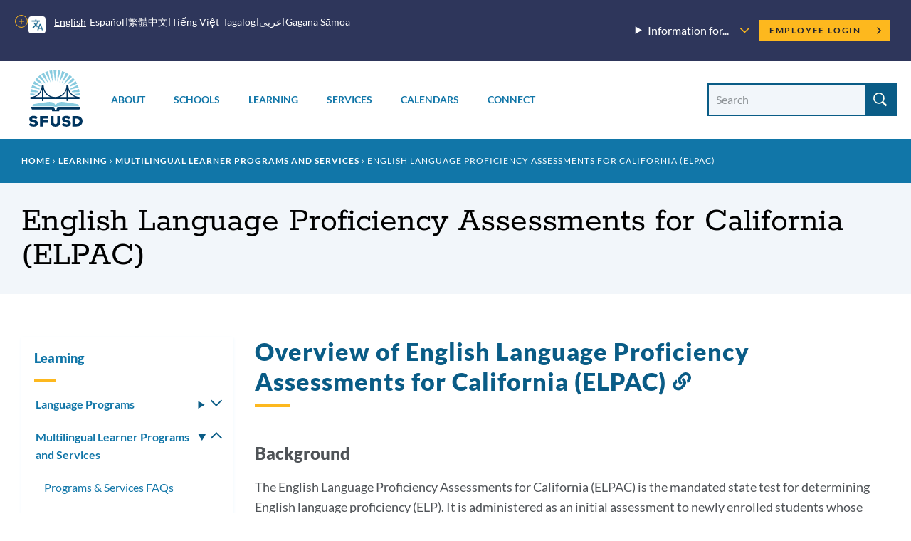

--- FILE ---
content_type: text/html; charset=UTF-8
request_url: https://www.sfusd.edu/fil/node/4852
body_size: 30861
content:
<!DOCTYPE html>
<html lang="fil" dir="ltr" prefix="content: http://purl.org/rss/1.0/modules/content/  dc: http://purl.org/dc/terms/  foaf: http://xmlns.com/foaf/0.1/  og: http://ogp.me/ns#  rdfs: http://www.w3.org/2000/01/rdf-schema#  schema: http://schema.org/  sioc: http://rdfs.org/sioc/ns#  sioct: http://rdfs.org/sioc/types#  skos: http://www.w3.org/2004/02/skos/core#  xsd: http://www.w3.org/2001/XMLSchema# ">
  <head>
    <meta charset="utf-8" />
<meta name="description" content="This page describes the English Language Proficiency Assessments for California (ELPAC), the mandated state test for determining English language proficiency (ELP)." />
<link rel="canonical" href="https://www.sfusd.edu/learning/multilingual-learner-programs-and-services/english-language-proficiency-assessments-california-elpac" />
<meta name="Generator" content="Drupal 10 (https://www.drupal.org)" />
<meta name="MobileOptimized" content="width" />
<meta name="HandheldFriendly" content="true" />
<meta name="viewport" content="width=device-width, initial-scale=1.0" />
<link rel="icon" href="/themes/custom/sfusd_base/favicon.ico" type="image/vnd.microsoft.icon" />
<link rel="alternate" hreflang="en" href="https://www.sfusd.edu/learning/multilingual-learner-programs-and-services/english-language-proficiency-assessments-california-elpac" />
<script src="/sites/default/files/google_tag/sfusd_gtm/google_tag.script.js?t9ht2k" defer></script>

    <title>English Language Proficiency Assessments for California (ELPAC) | SFUSD</title>
    <link rel="stylesheet" media="all" href="/sites/default/files/css/css_lU8oixwWsKnrPMPYjYkOxBMTHEyP5h4kDbK4dZ43aAc.css?delta=0&amp;language=en&amp;theme=sfusd_base&amp;include=[base64]" />
<link rel="stylesheet" media="all" href="/sites/default/files/css/css_Co3bMu_bEr-HQcKLbda57xuhhdbkmN65yyRyW9pGXJ0.css?delta=1&amp;language=en&amp;theme=sfusd_base&amp;include=[base64]" />

    
  </head>
  <body class="path-node page-node-type-page">
        <a href="#main-content" class="visually-hidden focusable skip-link">
      Skip to main content
    </a>
    <noscript><iframe src="https://www.googletagmanager.com/ns.html?id=GTM-MFKH3C6" height="0" width="0" style="display:none;visibility:hidden"></iframe></noscript>
      <div class="dialog-off-canvas-main-canvas" data-off-canvas-main-canvas>
    


<div class="layout-container has-theme--default   ">

      <header class="site-header " role="banner">

    <div class="site-header__both-bars">

    <div class="site-header__top">
    <div class="site-header__top__container">

            <div class="site-header__mobile-branding">
        <a href="/" title="Home" rel="home">
                    <svg class="i-svg" role="img"><use xlink:href="#i-home" xmlns:xlink="http://www.w3.org/1999/xlink"></use></svg>
          <img src="/themes/custom/sfusd_base/images/logo_text.svg" alt="San Francisco Unified School District" />
        </a>
      </div>

            <div class="site-header__translate block-gtranslate">
        <div class="gtranslate">
                    
<script>window.gtranslateSettings = {"switcher_horizontal_position":"left","switcher_vertical_position":"bottom","horizontal_position":"inline","vertical_position":"inline","float_switcher_open_direction":"top","switcher_open_direction":"bottom","default_language":"en","native_language_names":1,"detect_browser_language":0,"add_new_line":1,"select_language_label":"Select Language","flag_size":32,"flag_style":"2d","globe_size":60,"alt_flags":[],"wrapper_selector":".gtranslate","url_structure":"none","custom_domains":null,"languages":["en","ar","zh-CN","zh-TW","ja","ko","ru","es","tl","vi","sm"],"custom_css":""}</script><script>(function(){var js = document.createElement('script');js.setAttribute('src', '/modules/contrib/gtranslate/js/dropdown.js');js.setAttribute('data-gt-orig-url', '/fil/node/4852');js.setAttribute('data-gt-orig-domain', 'www.sfusd.edu');document.body.appendChild(js);})();</script>

          
          <div class="gtranslate__desktop">
            <ul class="gtranslate__language-links notranslate" id="gtranslate__primary-languages">
            </ul>

            <details>
              <summary><span class="visually-hidden">More options</span></summary>
              <ul class="gtranslate__language-links notranslate" id="gtranslate__secondary-languages">
              </ul>
            </details>
          </div>

        </div>
      </div>

            <div class="site-header__secondary-menus">
                  <nav class="site-header__menu-information">
            <details class="site-header__menu-information-menu">
              <summary>
                <h2>Information for...</h2>
                <svg role="img" style="width: 0.85em; height: 0.85em;"><use xlink:href="#i-carrot-down" xmlns:xlink="http://www.w3.org/1999/xlink"></use></svg>
              </summary>
              
              <ul class="menu">
                    <li class="menu-item">
        <a href="/information-families" data-drupal-link-system-path="node/184">Families</a>
              </li>
                <li class="menu-item">
        <a href="/information-students" data-drupal-link-system-path="node/185">Students</a>
              </li>
                <li class="menu-item">
        <a href="/information-employees" data-drupal-link-system-path="node/764">Employees</a>
              </li>
                <li class="menu-item">
        <a href="/information-community" title="Learn about our community" data-drupal-link-system-path="node/463">Community</a>
              </li>
                <li class="menu-item">
        <a href="/human-resources/join-sfusd" title="Learn about job opportunities" data-drupal-link-system-path="node/464">Job Seekers</a>
              </li>
        </ul>
  


            </details>
          </nav>
        
        <nav class="site-header__user">
          <h2 class="visually-hidden">Employee menu</h2>

                                <div class="site-header__user-login">
              <a href="/user/login">Employee Login <svg class="i-svg"><use xlink:href="#i-carrot-right" xmlns:xlink="http://www.w3.org/1999/xlink"></use></svg></a>
            </div>
          
                            </nav>
      </div>
    </div>
  </div>

      
    <div class="site-header__bottom">

    <div class="site-header__desktop-logo">
              <a href="/" title="Home" rel="home">
          <img src="/themes/custom/sfusd_base/images/logo_square.svg" class="logo_img--large" alt="San Francisco Unified School District">
        </a>
          </div>

        <nav>
      <button id="mobile-nav-toggle" class="site-header__mobile-nav-toggle" aria-haspopup="true" aria-controls="site-header__main-menu" aria-expanded="false">
        <svg class="i-svg icon--menu" role="img"><use xlink:href="#i-menu" xmlns:xlink="http://www.w3.org/1999/xlink"></use></svg>
        <svg class="i-svg icon--close" role="img"><use xlink:href="#i-close" xmlns:xlink="http://www.w3.org/1999/xlink"></use></svg>
        <span>Menus</span>
      </button>

            <div id="site-header__main-menu" class="site-header__main-menu">
        <h2 class="visually-hidden">Main menu</h2>
                            <div id="block-supermenu" class="block block-colossal-menu block-colossal-menu-blocksuper-menu">
  
    
      

        <ul class="menu parent-menu mega-menu responsive-menu" data-closing-time="0" data-hover-delay="0">
              <li class="menu-item parent-item">
                                    <a href="/about-sfusd" class="parent-link">About</a>
                                            <ul class="menu submenu">
                                                <li>
                    <a href="/about-sfusd/our-mission-and-vision" class="submenu-link">Our Mission and Vision<span class="menu-item_description">
            <div class="field__item">Learn about our mission, our Vision, Values, Goals, and Guardrails, and the districtwide plans supporting them</div>
      
</span></a>
                  </li>
                                                                <li>
                    <a href="/about-sfusd/board-education" class="submenu-link">Board of Education<span class="menu-item_description">
            <div class="field__item">Meet the commissioners and find meeting agendas and schedules</div>
      
</span></a>
                  </li>
                                                                <li>
                    <a href="/about-sfusd/our-team" class="submenu-link">Our Team<span class="menu-item_description">
            <div class="field__item">Meet the superintendent and our leadership team, and recognize outstanding employees</div>
      
</span></a>
                  </li>
                                                                <li>
                    <a href="/about-sfusd/budget-and-lcap" class="submenu-link">Budget &amp; LCAP<span class="menu-item_description">
            <div class="field__item"> Learn how budgets and the Local Control and Accountability Plan are created</div>
      
</span></a>
                  </li>
                                                                <li>
                    <a href="/about-sfusd/sfusd-news" class="submenu-link">News<span class="menu-item_description">
            <div class="field__item">Read about what&#039;s new at SFUSD</div>
      
</span></a>
                  </li>
                                                                <li>
                    <a href="/about-sfusd/contact-us" class="submenu-link">Contact Us<span class="menu-item_description">
            <div class="field__item">Find out how to submit a records request or contact departments and schools<br />
</div>
      
</span></a>
                  </li>
                                          </ul>
            <div class="mega-menu_drawer"></div>
                  </li>
              <li class="menu-item parent-item">
                                    <a href="/schools" class="parent-link">Schools</a>
                                            <ul class="menu submenu">
                                                <li>
                    <a href="/early-education" class="submenu-link">Enroll in Early Education<span class="menu-item_description">
            <div class="field__item">Learn when and how to apply for Infant, Toddler, and Prekindergarten programs</div>
      
</span></a>
                  </li>
                                                                <li>
                    <a href="/schools/enroll" class="submenu-link">Enroll in TK-13<span class="menu-item_description">
            <div class="field__item">Learn when and how to apply for grades TK-13 and how our assignment system works</div>
      
</span></a>
                  </li>
                                                                <li>
                    <a href="/schools/enroll/discover" class="submenu-link">Discover Schools<span class="menu-item_description">
            <div class="field__item">Get tips on how to search for schools that fit your child</div>
      
</span></a>
                  </li>
                                                                <li>
                    <a href="/schools/directory" class="submenu-link">School Directory<span class="menu-item_description">
            <div class="field__item">View all our schools by grade level</div>
      
</span></a>
                  </li>
                                                                <li>
                    <a href="/schools/enroll/discover/school-finder" class="submenu-link">School Finder<span class="menu-item_description">
            <div class="field__item">Search for schools by programs, location, and grade level</div>
      
</span></a>
                  </li>
                                                                <li>
                    <a href="/schools/schools-and-community" class="submenu-link">Schools &amp; the Community<span class="menu-item_description">
            <div class="field__item">Learn how our schools contribute to the community and how to find resources</div>
      
</span></a>
                  </li>
                                          </ul>
            <div class="mega-menu_drawer"></div>
                  </li>
              <li class="menu-item parent-item">
                                    <a href="/learning" class="parent-link">Learning</a>
                                            <ul class="menu submenu">
                                                <li>
                    <a href="/learning/curriculum" class="submenu-link">Curriculum, Assessments, and Data<span class="menu-item_description">
            <div class="field__item">See what we&#039;re teaching, how we assess student learning, and opportunities for learning outside the classroom</div>
      
</span></a>
                  </li>
                                                                <li>
                    <a href="/sped" class="submenu-link">Special Education<span class="menu-item_description">
            <div class="field__item">Learn about special education assessments, Individual Education Plans (IEPs) and more</div>
      
</span></a>
                  </li>
                                                                <li>
                    <a href="/learning/multilingual-learner-programs-and-services" class="submenu-link">Multilingual Learners (English Learners)<span class="menu-item_description">
            <div class="field__item">Find out about Multilingual Learner programs, assessments and reclassification</div>
      
</span></a>
                  </li>
                                                                <li>
                    <a href="/learning/language-pathways-language-updates-progress" class="submenu-link">Language Pathways<span class="menu-item_description">
            <div class="field__item">We have language pathways for learning non-English languages and for English Learners </div>
      
</span></a>
                  </li>
                                                                <li>
                    <a href="/learning/resources" class="submenu-link">Resources<span class="menu-item_description">
            <div class="field__item">Learn more about student technology tools, school libraries, textbooks and classroom materials</div>
      
</span></a>
                  </li>
                                                                <li>
                    <a href="/learning/new-approaches-learning" class="submenu-link">New Approaches to Learning<span class="menu-item_description">
            <div class="field__item">Find out how we&#039;re redesigning learning in and out of the classroom</div>
      
</span></a>
                  </li>
                                          </ul>
            <div class="mega-menu_drawer"></div>
                  </li>
              <li class="menu-item parent-item">
                                    <a href="/services" class="parent-link">Services</a>
                                            <ul class="menu submenu">
                                                <li>
                    <a href="/services/student-support-programs" class="submenu-link">Student Supports &amp; Programs<span class="menu-item_description">
            <div class="field__item">See how we are supporting Special Education students, English Learners, migrant students, foster youth, LGBTQ youth, and refugee and immigrant youth</div>
      
</span></a>
                  </li>
                                                                <li>
                    <a href="/services/student-services" class="submenu-link">Student Services<span class="menu-item_description">
            <div class="field__item">Find out how to request a transcript, make up credits, request transportation, or learn about available counseling services</div>
      
</span></a>
                  </li>
                                                                <li>
                    <a href="/services/health-wellness" class="submenu-link">Health &amp; Wellness<span class="menu-item_description">
            <div class="field__item">Find out how to get free meals and learn about health requirements for enrolling in school</div>
      
</span></a>
                  </li>
                                                                <li>
                    <a href="/services/family-supports-services" class="submenu-link">Family Supports &amp; Services<span class="menu-item_description">
            <div class="field__item">Check out our family toolkit for school engagement, learn how to sign up for school and district notifications, request translation or interpretation, or report a concern</div>
      
</span></a>
                  </li>
                                                                <li>
                    <a href="/services/safety-emergency" class="submenu-link">Safety &amp; Emergency<span class="menu-item_description">
            <div class="field__item">Learn about school safety and emergency preparation</div>
      
</span></a>
                  </li>
                                                                <li>
                    <a href="/know-your-rights" class="submenu-link">Know Your Rights<span class="menu-item_description">
            <div class="field__item">Know your rights as an SFUSD family member or student and learn about SFUSD policies</div>
      
</span></a>
                  </li>
                                          </ul>
            <div class="mega-menu_drawer"></div>
                  </li>
              <li class="menu-item parent-item">
                                    <a href="/calendars" class="parent-link">Calendars</a>
                                            <ul class="menu submenu">
                                                <li>
                    <a href="/calendars" class="submenu-link">Calendars<span class="menu-item_description">
            <div class="field__item">View the academic calendar, district and school events, and community-sponsored events.</div>
      
</span></a>
                  </li>
                                                                <li>
                    <a href="https://goo.gl/forms/sUYMxfiZGpD6jJqy1" class="submenu-link">Submit an Event<span class="menu-item_description">
            <div class="field__item">Submit an event for inclusion on our website calendars</div>
      
</span></a>
                  </li>
                                          </ul>
            <div class="mega-menu_drawer"></div>
                  </li>
              <li class="menu-item parent-item">
                                    <a href="/connect" class="parent-link">Connect</a>
                                            <ul class="menu submenu">
                                                <li>
                    <a href="/services/family-supports-services/sfusd-student-family-school-resource-link" class="submenu-link">Student, Family &amp; School Resource Link<span class="menu-item_description">
            <div class="field__item">Call or email to get help with SFUSD resources for students and families</div>
      
</span></a>
                  </li>
                                                                <li>
                    <a href="/connect/get-involved" class="submenu-link">Get Involved<span class="menu-item_description">
            <div class="field__item">Participate in the SFUSD community by investing in our students, volunteering or advising the Board</div>
      
</span></a>
                  </li>
                                                                <li>
                    <a href="/information-community/applying-memorandum-understanding" class="submenu-link">Community Partners<span class="menu-item_description">
            <div class="field__item">Get a memorandum of understanding (MOU) to partner with SFUSD or learn about our Community Partnership Network</div>
      
</span></a>
                  </li>
                                                                <li>
                    <a href="/business-with-sfusd" class="submenu-link">Vendors<span class="menu-item_description">
            <div class="field__item">Learn about the bidding and RFP process and view current invitations for bids, RFPs, RFQs, RFOs, and RFIs</div>
      
</span></a>
                  </li>
                                                                <li>
                    <a href="/about-sfusd/contact-us" class="submenu-link">Contact Us<span class="menu-item_description">
            <div class="field__item">Find out how to submit a records request, view our organization chart, or contact departments and schools</div>
      
</span></a>
                  </li>
                                                                <li>
                    <a href="https://www.sfusd.edu/join-sfusd/human-resources" class="submenu-link">Human Resources<span class="menu-item_description">
            <div class="field__item">Find links for all HR functions through the employee lifecycle including finding a new role, evaluating staff, and how SFUSD supports the needs of employees and their families.</div>
      
</span></a>
                  </li>
                                          </ul>
            <div class="mega-menu_drawer"></div>
                  </li>
          </ul>
  


  </div>

        
                          <nav class="site-header__menu-information-mobile">
            <h4 class="menu-label">Information for:</h4>
            
              <ul class="menu">
                    <li class="menu-item">
        <a href="/information-families" data-drupal-link-system-path="node/184">Families</a>
              </li>
                <li class="menu-item">
        <a href="/information-students" data-drupal-link-system-path="node/185">Students</a>
              </li>
                <li class="menu-item">
        <a href="/information-employees" data-drupal-link-system-path="node/764">Employees</a>
              </li>
                <li class="menu-item">
        <a href="/information-community" title="Learn about our community" data-drupal-link-system-path="node/463">Community</a>
              </li>
                <li class="menu-item">
        <a href="/human-resources/join-sfusd" title="Learn about job opportunities" data-drupal-link-system-path="node/464">Job Seekers</a>
              </li>
        </ul>
  


          </nav>
        
                <nav class="site-header__user-menu--mobile">
          <h4>User menu</h4>
                      <ul class="menu">
              <li>
                <a href="/user/login">Employee Login <svg class="i-svg"><use xlink:href="#i-carrot-right" xmlns:xlink="http://www.w3.org/1999/xlink"></use></svg></a>
              </li>
            </ul>
                  </nav>
      </div>

    </nav>

    <div class="site-header__search-form" role="search">
      <button id="search-form-toggle" class="site-header__search-form-toggle" type="button" aria-haspopup="true">
        <svg class="i-svg icon--search"><use xlink:href="#i-search" xmlns:xlink="http://www.w3.org/1999/xlink"></use></svg>
        <svg class="i-svg icon--close" role="img"><use xlink:href="#i-close" xmlns:xlink="http://www.w3.org/1999/xlink"></use></svg>
        <span>Search</span>
      </button>
              <h2 class="visually-hidden">Site search</h2>
        <form class="views-exposed-form nav-search_group" data-drupal-selector="views-exposed-form-search-header" action="/search" method="get" id="views-exposed-form-search-header" accept-charset="UTF-8">
  <div class="form--inline clearfix">
  <div class="js-form-item form-item js-form-type-textfield form-type-textfield js-form-item-search-api-fulltext form-item-search-api-fulltext">
      <label for="edit-search-api-fulltext" class="sr-only-text">Search Site</label>
        <input placeholder="Search" data-drupal-selector="edit-search-api-fulltext" class="form-autocomplete form-text" data-autocomplete-path="/fil/suggestion/autocomplete" type="text" id="edit-search-api-fulltext" name="search_api_fulltext" value="" size="30" maxlength="128" />

        </div>
<div data-drupal-selector="edit-actions" class="form-actions js-form-wrapper form-wrapper" id="edit-actions"><input data-drupal-selector="edit-submit-search" type="submit" id="edit-submit-search" value="Search" class="button js-form-submit form-submit" />
</div>

</div>

</form>

          </div>

  </div>
  </div>
</header>

    
    
  
    <div class="region region-highlighted">
    <div data-drupal-messages-fallback class="hidden"></div>

  </div>


  <main role="main">
    <a id="main-content" tabindex="-1"></a>
    <header>
              <div class="hero hero--basic" id="hero">
  <div class="block block-system block-system-breadcrumb-block">
  
    
        <nav class="breadcrumb" role="navigation" aria-labelledby="system-breadcrumb">
    <h2 id="system-breadcrumb" class="visually-hidden">Breadcrumb</h2>
    <ol>
          <li>
                  <a href="/fil">Home</a>
              </li>
        </ol>
  </nav>

  </div>

  <div class="hero_header">
    <h1 class="hero_title">English Language Proficiency Assessments for California (ELPAC)</h1>
    

<nav class="hero-mobile-nav">
            </nav>


  </div>
  
</div>

          </header>

    <div class="layout-with-aside ">

      <div class="layout-content">
        
          <div class="region region-content">
    <div id="block-sfusd-base-content" class="block block-system block-system-main-block">
  
    
      


<article about="/learning/multilingual-learner-programs-and-services/english-language-proficiency-assessments-california-elpac" typeof="schema:WebPage" class="node node--page node--full node--page--full node--type-page node--view-mode-full">
  <div class="node__content clearfix">
    
    
    
  
      <div class="field field--name-field-paragraph field--type-entity-reference-revisions field--label-hidden field__items">
              <div class="field__item">
<div class="section-text">
  <div class="section-text_container">
      
                            
  <div class="header-group" id="">
          <h2 class="header-group__title " id="14185-overview-of-english-language-proficiency-assessments-for-california-elpac">
        Overview of English Language Proficiency Assessments for California (ELPAC)
                  <a href="#14185-overview-of-english-language-proficiency-assessments-for-california-elpac" class="section-link"><svg class="i-svg i-link" role="img"><use xlink:href="#i-link" xmlns:xlink="http://www.w3.org/1999/xlink"></use></svg><span class="visually-hidden">Link to this section</span></a>
              </h2>
          </div>

    <div class="section-text_group">
      <h3>Background</h3>

<p>The English Language Proficiency Assessments for California (ELPAC) is the mandated state test for determining English language proficiency (ELP). It is administered as an initial assessment to newly enrolled students whose primary language is not English, as indicated on a home language survey; and, annually, as a summative assessment to students who have been previously identified as EL students. For more information, please refer to the&nbsp;<a href="https://www.cde.ca.gov/ta/tg/ep/documents/elpacinfoguide22.docx">ELPAC Information Guide 2022-23&nbsp;(DOCX)</a>&nbsp;<img alt="Image removed." height="16" src="/core/misc/icons/e32700/error.svg" width="16" title="This image has been removed. For security reasons, only images from the local domain are allowed." class="filter-image-invalid" loading="lazy">.</p>

<p>The general and Alternate ELPAC are aligned with the&nbsp;<a href="https://www.cde.ca.gov/sp/el/er/documents/eldstndspublication14.pdf">2012 California English Language Development Standards (2012 ELD Standards)&nbsp;(PDF)</a>&nbsp;<img alt="Image removed." height="16" src="/core/misc/icons/e32700/error.svg" width="16" title="This image has been removed. For security reasons, only images from the local domain are allowed." class="filter-image-invalid" loading="lazy">. The Alternate ELPAC is aligned through the&nbsp;<a href="https://www.cde.ca.gov/ta/tg/ep/documents/eldconnectorsaltelpac.docx">English Language Development Connectors (ELD Connectors)&nbsp;(DOCX)</a>&nbsp;<img alt="Image removed." height="16" src="/core/misc/icons/e32700/error.svg" width="16" title="This image has been removed. For security reasons, only images from the local domain are allowed." class="filter-image-invalid" loading="lazy">.</p>

<p>The general and Alternate ELPAC are delivered via a computer-based test delivery platform. The general ELPAC has four domains (Listening, Speaking, Reading, and Writing) which are administered on computer except for the Writing domain for kindergarten through grade two, which will remain as a paper-based test. The Alternate ELPAC has two communication modes: expressive (Speaking and Writing) and receptive (Listening and Reading).</p>

<p><a href="https://www.cde.ca.gov/ta/tg/ca/parentguidetounderstand.asp">Parent Guides to Understanding for Initial ELPAC, Summative ELPAC, and Alternate ELPAC</a></p>

<p><a href="https://elpac.startingsmarter.org/">Starting Smarter: website for families about the ELPAC</a> (English &amp; Spanish)</p>
    </div>
  </div>
</div>

</div>
              <div class="field__item">
<div class="section-text">
  <div class="section-text_container">
      
                            
  <div class="header-group" id="">
          <h2 class="header-group__title " id="14960-sfusd-english-language-proficiency-assessments-for-california-elpac-frequently-asked-questions-">
        SFUSD English Language Proficiency Assessments for California (ELPAC) Frequently Asked Questions 
                  <a href="#14960-sfusd-english-language-proficiency-assessments-for-california-elpac-frequently-asked-questions-" class="section-link"><svg class="i-svg i-link" role="img"><use xlink:href="#i-link" xmlns:xlink="http://www.w3.org/1999/xlink"></use></svg><span class="visually-hidden">Link to this section</span></a>
              </h2>
          </div>

    <div class="section-text_group">
      <ul>
	<li><a href="https://drive.google.com/open?id=1rKLt4mNfim-PRho0FeiHlxSMbdAEfeCN">SFUSD ELPAC Frequently Asked Questions: English</a></li>
	<li><a href="https://drive.google.com/open?id=1QB8iRnwmPrVkfCNYN6pVLizp2ELOZDm2">SFUSD ELPAC Frequently Asked Questions: Arabic</a></li>
	<li><a href="https://drive.google.com/open?id=1xtfpJo_L_pCWA9JIttKEGKQ7VIA0hE6i">SFUSD ELPAC Frequently Asked Questions: Chinese</a></li>
	<li><a href="https://drive.google.com/open?id=1tkJfjpQxPBkRjoeAK6AT2Sbw_k1ca4p3">SFUSD ELPAC Frequently Asked Questions:&nbsp;Filipino</a></li>
	<li><a href="https://drive.google.com/open?id=1Ztbddf6EEHtzNcjTdc1ybQLlbFZ3c5Mz">SFUSD ELPAC Frequently Asked Questions: Russian</a></li>
	<li><a href="https://drive.google.com/open?id=1i35RJJUbI1uh4ZemFQ7lGKUSZYBMhtAw">SFUSD ELPAC Frequently Asked Questions: Spanish</a></li>
	<li><a href="https://drive.google.com/open?id=1U9u0_zH64KGFc5Ew94zPhXroOnoUFPSA">SFUSD ELPAC Frequently Asked Questions:&nbsp;Vietnamese</a></li>
</ul>
    </div>
  </div>
</div>

</div>
          </div>
  

    <p class="last-updated">This page was last updated on May 16, 2023</p>

  </div>
</article>

  </div>

  </div>

      </div>

              <aside role="complementary" class="layout-aside">
                      


<nav class="aside-nav-accordion">
                      <h2><a href="/fil/node/350" title="Learning from prekindergarten to 12th grade and beyond to college and career, inside the classroom and out." data-drupal-link-system-path="node/350">Learning</a></h2>
                  <ul  >
              <li>
          <a href="/fil/node/4665" title="(UPDATES IN PROGRESS) 

Details about the languages students can study during their education in SFUSD, and in which schools and grades language courses are offered." data-drupal-link-system-path="node/4665">Language Programs</a>
                      <details >
              <summary><svg role="img" style="width: 1em; height: 1em;"><use xlink:href="#i-carrot-down" xmlns:xlink="http://www.w3.org/1999/xlink"></use></svg><span>Toggle submenu</span></summary>
                    <ul  >
              <li>
          <a href="/fil/node/19513" title="Biliteracy Recognitions available for 5th and 8th graders enrolled in World Language, Dual Language Immersion, and Biliteracy pathway programs." data-drupal-link-system-path="node/19513">Biliteracy Recognitions</a>
                  </li>
              <li>
          <a href="/fil/node/5566" title="Explanation of how to attain the Seal of Biliteracy, which indicates proficiency in two languages" data-drupal-link-system-path="node/5566">Seal of Biliteracy</a>
                  </li>
              <li>
          <a href="/fil/node/4664" title="Spanish language programs / classes offered in Transitional Kindergarten (TK), elementary, middle and high schools in San Francisco Unified School District (SFUSD)" data-drupal-link-system-path="node/4664">Spanish Language Programs</a>
                  </li>
              <li>
          <a href="/fil/node/4932" title="A description of Cantonese language programs / classes offered in Transitional Kindergarten (TK), elementary, middle and high schools in San Francisco Unified School District (SFUSD)" data-drupal-link-system-path="node/4932">Cantonese Language Programs</a>
                      <details >
              <summary><svg role="img" style="width: 1em; height: 1em;"><use xlink:href="#i-carrot-down" xmlns:xlink="http://www.w3.org/1999/xlink"></use></svg><span>Toggle submenu</span></summary>
                    <ul  >
              <li>
          <a href="/fil/node/4938" title="Description of Pre-Kindergarten (Pre-K) Cantonese Dual Language" data-drupal-link-system-path="node/4938">Pre-Kindergarten Cantonese Dual Language</a>
                  </li>
              <li>
          <a href="/fil/node/8237" title="Details about Kindergarten-5th Grade Cantonese Dual Language Immersion" data-drupal-link-system-path="node/8237">Kindergarten-5th Grade Cantonese Dual Language Immersion</a>
                  </li>
              <li>
          <a href="/fil/node/4933" title="Details about Alice Fong Yu Chinese Immersion in Kindergarten-8th Grade." data-drupal-link-system-path="node/4933">Kindergarten-8th Grade Cantonese One-Way Language Immersion Program</a>
                  </li>
              <li>
          <a href="/fil/node/4937" title="Kindergarten-Grade 5 (K-5) Cantonese Biliteracy" data-drupal-link-system-path="node/4937">Kindergarten-Grade 5 Cantonese Biliteracy</a>
                  </li>
              <li>
          <a href="/fil/node/4934" title="Details about what schools offer Cantonese-English Dual Language Immersion (DLI) in 6th-8th grades." data-drupal-link-system-path="node/4934">6th-8th Grade Cantonese Dual Language Immersion</a>
                  </li>
          </ul>
  
            </details>
                  </li>
              <li>
          <a href="/fil/node/4675" title="Mandarin Language Programs" data-drupal-link-system-path="node/4675">Mandarin Language Programs</a>
                      <details >
              <summary><svg role="img" style="width: 1em; height: 1em;"><use xlink:href="#i-carrot-down" xmlns:xlink="http://www.w3.org/1999/xlink"></use></svg><span>Toggle submenu</span></summary>
                    <ul  >
              <li>
          <a href="/fil/node/4990" title="Kindergarten-Grade 5 Mandarin Dual Language Immersion" data-drupal-link-system-path="node/4990">Kindergarten-Grade 5 Mandarin Dual Language Immersion</a>
                  </li>
              <li>
          <a href="/fil/node/4991" title="6-8 Secondary Mandarin Dual Language Immersion" data-drupal-link-system-path="node/4991">6-8 Secondary Mandarin Dual Language Immersion</a>
                  </li>
              <li>
          <a href="/fil/node/4989" title="Description of schools that have 6th-8th Grade (6-8) Mandarin World Language programs" data-drupal-link-system-path="node/4989">6th-8th Grade Mandarin World Language</a>
                  </li>
              <li>
          <a href="/fil/node/4988" title="Details about what schools offer Mandarin World Language in 9th-12th grades (9-12)" data-drupal-link-system-path="node/4988">9th-12th Grade Mandarin World Language</a>
                  </li>
          </ul>
  
            </details>
                  </li>
              <li>
          <a href="/fil/node/4670" title="K-8 Korean Dual Language Program at Claire Lilienthal School" data-drupal-link-system-path="node/4670">Korean Dual Language Immersion</a>
                  </li>
              <li>
          <a href="/fil/node/4672" title="A description of Filipino Language Programs in SFUSD schools" data-drupal-link-system-path="node/4672">Filipino Language Programs</a>
                      <details >
              <summary><svg role="img" style="width: 1em; height: 1em;"><use xlink:href="#i-carrot-down" xmlns:xlink="http://www.w3.org/1999/xlink"></use></svg><span>Toggle submenu</span></summary>
                    <ul  >
              <li>
          <a href="/fil/node/4992" title="K-5 Filipino Foreign Language in Elementary School" data-drupal-link-system-path="node/4992">K-5 Filipino Foreign Language in Elementary School</a>
                  </li>
              <li>
          <a href="/fil/node/7834" title="Filipino Dual Language Immersion at Bessie Carmichael" data-drupal-link-system-path="node/7834">Feasibility Study: Filipino Dual Language Immersion at Bessie Carmichael</a>
                  </li>
          </ul>
  
            </details>
                  </li>
              <li>
          <a href="/fil/node/4674" title="A description of Japanese Language Programs in SFUSD schools" data-drupal-link-system-path="node/4674">Japanese Language Programs</a>
                      <details >
              <summary><svg role="img" style="width: 1em; height: 1em;"><use xlink:href="#i-carrot-down" xmlns:xlink="http://www.w3.org/1999/xlink"></use></svg><span>Toggle submenu</span></summary>
                    <ul  >
              <li>
          <a href="/fil/node/4994" title="Kindergarten-5th Grade Japanese World Language in Elementary School (WLES)" data-drupal-link-system-path="node/4994">Kindergarten-5th Grade Japanese World Language in Elementary School (WLES)</a>
                  </li>
              <li>
          <a href="/fil/node/4995" title="6-8 Japanese Middle School World Language" data-drupal-link-system-path="node/4995">6th-8th Grade Japanese World Language</a>
                  </li>
              <li>
          <a href="/fil/node/4996" title="9th-12th Grade Japanese World Language" data-drupal-link-system-path="node/4996">9th-12th Grade Japanese World Language</a>
                  </li>
          </ul>
  
            </details>
                  </li>
              <li>
          <a href="/fil/node/8080" title="A description of Arabic Language Programs in SFUSD schools" data-drupal-link-system-path="node/8080">Arabic Language Programs</a>
                      <details >
              <summary><svg role="img" style="width: 1em; height: 1em;"><use xlink:href="#i-carrot-down" xmlns:xlink="http://www.w3.org/1999/xlink"></use></svg><span>Toggle submenu</span></summary>
                    <ul  >
              <li>
          <a href="/fil/node/8091" title="K-5 Arabic World Language in Elementary School" data-drupal-link-system-path="node/8091">K-5 Arabic World Language in Elementary School</a>
                  </li>
              <li>
          <a href="/fil/node/8088" title="Details about what schools offer Arabic Language Program" data-drupal-link-system-path="node/8088">Middle School Arabic Language Program</a>
                  </li>
              <li>
          <a href="/fil/node/8089" title="Details about what schools offer Arabic Language Program" data-drupal-link-system-path="node/8089">High School Arabic Language Program</a>
                  </li>
          </ul>
  
            </details>
                  </li>
              <li>
          <a href="/fil/node/4673" title="Italian Program" data-drupal-link-system-path="node/4673">Italian World Language</a>
                  </li>
              <li>
          <a href="/fil/node/4683" title="9th-12th Grade French World Language" data-drupal-link-system-path="node/4683">French World Language</a>
                  </li>
              <li>
          <a href="/fil/node/4682" title="Hebrew 9-12 High School World Language" data-drupal-link-system-path="node/4682">Hebrew World Language</a>
                  </li>
              <li>
          <a href="/fil/node/4845" title="Latin High World Language Programs" data-drupal-link-system-path="node/4845">Latin World Language</a>
                  </li>
              <li>
          <a href="/fil/node/8085" title="Vietnamese language programs / classes offered in Kindergarten, elementary, middle and high schools in San Francisco Unified School District (SFUSD)" data-drupal-link-system-path="node/8085">Vietnamese Language Programs</a>
                      <details >
              <summary><svg role="img" style="width: 1em; height: 1em;"><use xlink:href="#i-carrot-down" xmlns:xlink="http://www.w3.org/1999/xlink"></use></svg><span>Toggle submenu</span></summary>
                    <ul  >
              <li>
          <a href="/fil/node/8087" title="K-5 Vietnamese World Language in Elementary School" data-drupal-link-system-path="node/8087">K-5 Vietnamese World Language in Elementary School</a>
                  </li>
              <li>
          <a href="/fil/node/8086" title="Details about what schools offer Vietnamese language in 6-8th grades" data-drupal-link-system-path="node/8086">Middle School Vietnamese Language Program</a>
                  </li>
          </ul>
  
            </details>
                  </li>
          </ul>
  
            </details>
                  </li>
              <li>
          <a href="/fil/node/3582" title="A landing page for SFUSD&#039;s Multilingual Programs and Multilingual Learners (English Learners) services" data-drupal-link-system-path="node/3582">Multilingual Learner Programs and Services</a>
                      <details open>
              <summary><svg role="img" style="width: 1em; height: 1em;"><use xlink:href="#i-carrot-down" xmlns:xlink="http://www.w3.org/1999/xlink"></use></svg><span>Toggle submenu</span></summary>
                    <ul  class="is-active" >
              <li>
          <a href="/fil/node/18146" title="Find frequently asked questions (FAQs) about Multilingual Learner Programs and Services." data-drupal-link-system-path="node/18146">Programs &amp; Services FAQs</a>
                  </li>
              <li>
          <a href="/fil/node/4720" title="Multilingual Learner Program Guides for families in 7 languages" data-drupal-link-system-path="node/4720">Multilingual Learner Program Guides</a>
                  </li>
              <li>
          <a href="/fil/node/4853" title="This page describes Designated English Language Development (D-ELD) classes." data-drupal-link-system-path="node/4853">English Language Development (ELD)</a>
                  </li>
              <li>
          <a href="/fil/node/4852" title="This page describes the English Language Proficiency Assessments for California (ELPAC), the mandated state test for determining English language proficiency (ELP)." data-drupal-link-system-path="node/4852" class="is-active" aria-current="page">English Language Proficiency Assessments for California (ELPAC)</a>
                  </li>
              <li>
          <a href="/fil/node/3633" title="Explanation of the four criteria and the process of reclassification." data-drupal-link-system-path="node/3633">Reclassification FAQs</a>
                  </li>
              <li>
          <a href="/fil/node/9152" title="The Summer Academy for Integrated Language Learning (SAILL) is a five-week summer program dedicated to providing newcomer multilingual students an opportunity to earn additional high school credits, continue developing their English language skills, and a" data-drupal-link-system-path="node/9152">Summer Academy for Integrated Language Learning (SAILL)</a>
                      <details >
              <summary><svg role="img" style="width: 1em; height: 1em;"><use xlink:href="#i-carrot-down" xmlns:xlink="http://www.w3.org/1999/xlink"></use></svg><span>Toggle submenu</span></summary>
                    <ul  >
              <li>
          <a href="/fil/node/9282" title="Information about SAILL, a summer program for English Learners" data-drupal-link-system-path="node/9282">SAILL Student Program</a>
                  </li>
          </ul>
  
            </details>
                  </li>
              <li>
          <a href="/fil/node/9028" title="There are Federal and State laws that establish the rights of English Learners (ELs), and define the responsibilities of school districts serving them. In this section are some of the most pertinent Federal laws, court rulings, and State laws affecting th" data-drupal-link-system-path="node/9028">Basis for English Learner Programs</a>
                  </li>
          </ul>
  
            </details>
                  </li>
              <li>
          <a href="/fil/node/798" title="Learn more about student research studies, technology tools, and classroom materials." data-drupal-link-system-path="node/798">Resources</a>
                      <details >
              <summary><svg role="img" style="width: 1em; height: 1em;"><use xlink:href="#i-carrot-down" xmlns:xlink="http://www.w3.org/1999/xlink"></use></svg><span>Toggle submenu</span></summary>
                    <ul  >
              <li>
          <a href="/fil/node/6634" title="Find apps approved for students in SFUSD to use, organized under specific categories. Click on the apps for additional information, including whether the app is free or paid, where to access the app, training resources, and available coaching and professi" data-drupal-link-system-path="node/6634">Approved Digital Tools &amp; Apps for SFUSD Students</a>
                      <details >
              <summary><svg role="img" style="width: 1em; height: 1em;"><use xlink:href="#i-carrot-down" xmlns:xlink="http://www.w3.org/1999/xlink"></use></svg><span>Toggle submenu</span></summary>
                    <ul  >
              <li>
          <a href="/fil/node/14583" title="All digital tools that are used by students must be district approved before students can use them. This page includes and overview of the process and a checklist to guide you through the process." data-drupal-link-system-path="node/14583">SFUSD&#039;s Digital Tool Intake and Approval Process</a>
                  </li>
              <li>
          <a href="/fil/node/13498" title="Learn the basic features and functions of how to use the Seesaw Family App to foster a strong home-school connection." data-drupal-link-system-path="node/13498">The Seesaw Family App</a>
                  </li>
              <li>
          <a href="/fil/node/13499" title="Learn the Deeper Learning Priorities at SFUSD and how Seesaw enables them to fruition." data-drupal-link-system-path="node/13499">Seesaw</a>
                  </li>
              <li>
          <a href="/fil/node/13195" title="The Department of Technology allows students to install Chromebook extensions from this list" data-drupal-link-system-path="node/13195">Chrome Extensions</a>
                  </li>
              <li>
          <a href="/fil/node/8994" title="Learn all about Clever, SFUSD&#039;s single sign on portal for safe and secure access to all district apps." data-drupal-link-system-path="node/8994">Clever</a>
                  </li>
              <li>
          <a href="/fil/node/2723" title="Learn more about using Google tools for instruction, productivity, and communication." data-drupal-link-system-path="node/2723">Google Suite</a>
                  </li>
              <li>
          <a href="/fil/node/6102" title="Many classes in SFUSD are using Seesaw as a platform for assignments and student creations. The following resources will support families in getting started with Seesaw." data-drupal-link-system-path="node/6102">Seesaw</a>
                  </li>
              <li>
          <a href="/fil/node/6655" title="Essential information, training, and curricular resources for Soundtrap" data-drupal-link-system-path="node/6655">Soundtrap</a>
                  </li>
              <li>
          <a href="/fil/node/6173" title="Resources for students and families to get started with Zoom for virtual meetings" data-drupal-link-system-path="node/6173">Zoom</a>
                  </li>
              <li>
          <a href="/fil/node/7482" title="SFUSD takes student data privacy and is in compliance with regard to state and federal requirements including COPPA, CIPA, FERPA, and SOPIPA with our district-approved online applications. Learn more about Data Privacy in SFUSD." data-drupal-link-system-path="node/7482">Data Privacy at SFUSD</a>
                  </li>
          </ul>
  
            </details>
                  </li>
              <li>
          <a href="/fil/node/12231" title="Should your child have a short term absence from school, the information below provides an overview on at home learning resources using technology provided to all students in SFUSD." data-drupal-link-system-path="node/12231">At Home Resources to Support Student Learning</a>
                  </li>
              <li>
          <a href="/fil/node/2723" title="Learn more about using Google tools for instruction, productivity, and communication." data-drupal-link-system-path="node/2723">Google Resources @ SFUSD</a>
                      <details >
              <summary><svg role="img" style="width: 1em; height: 1em;"><use xlink:href="#i-carrot-down" xmlns:xlink="http://www.w3.org/1999/xlink"></use></svg><span>Toggle submenu</span></summary>
                    <ul  >
              <li>
          <a href="/fil/node/3057" title="Make the most of Google tools with learners of all ages." data-drupal-link-system-path="node/3057">Google for Instruction</a>
                      <details >
              <summary><svg role="img" style="width: 1em; height: 1em;"><use xlink:href="#i-carrot-down" xmlns:xlink="http://www.w3.org/1999/xlink"></use></svg><span>Toggle submenu</span></summary>
                    <ul  >
              <li>
          <a href="/fil/node/3060" data-drupal-link-system-path="node/3060">Building a Learning Community</a>
                  </li>
              <li>
          <a href="/fil/node/3061" data-drupal-link-system-path="node/3061">Managing Virtual Learning Spaces</a>
                  </li>
              <li>
          <a href="/fil/node/3062" data-drupal-link-system-path="node/3062">Communicating with Families</a>
                  </li>
              <li>
          <a href="/fil/node/3063" data-drupal-link-system-path="node/3063">Student Voice &amp; Empathy</a>
                  </li>
              <li>
          <a href="/fil/node/3064" data-drupal-link-system-path="node/3064">Formative Assessment</a>
                  </li>
              <li>
          <a href="/fil/node/3065" data-drupal-link-system-path="node/3065">Managing Free Response Questions</a>
                  </li>
              <li>
          <a href="/fil/node/3066" data-drupal-link-system-path="node/3066">Giving Feedback</a>
                  </li>
              <li>
          <a href="/fil/node/3067" data-drupal-link-system-path="node/3067">Managing Student Projects</a>
                  </li>
              <li>
          <a href="/fil/node/3068" data-drupal-link-system-path="node/3068">Differentiating Instruction</a>
                  </li>
              <li>
          <a href="/fil/node/3069" data-drupal-link-system-path="node/3069">Offering &amp; Managing Student Choice</a>
                  </li>
              <li>
          <a href="/fil/node/3070" data-drupal-link-system-path="node/3070">Creating Accessible Materials</a>
                  </li>
              <li>
          <a href="/fil/node/3071" data-drupal-link-system-path="node/3071">Facilitating Group Collaboration</a>
                  </li>
              <li>
          <a href="/fil/node/3072" data-drupal-link-system-path="node/3072">HyperDocs</a>
                  </li>
          </ul>
  
            </details>
                  </li>
              <li>
          <a href="/fil/node/3056" title="Learn more about the Google Workspace for Education tools available to SFUSD staff for teaching, learning, organization, and communication." data-drupal-link-system-path="node/3056">Google resources for staff</a>
                      <details >
              <summary><svg role="img" style="width: 1em; height: 1em;"><use xlink:href="#i-carrot-down" xmlns:xlink="http://www.w3.org/1999/xlink"></use></svg><span>Toggle submenu</span></summary>
                    <ul  >
              <li>
          <a href="/fil/node/2920" title="Learn more about how to use Google Arts &amp; Culture in the classroom." data-drupal-link-system-path="node/2920">Arts &amp; Culture</a>
                  </li>
              <li>
          <a href="/fil/node/2921" title="Learn more about how to use Google Calendar to organize yourself and students." data-drupal-link-system-path="node/2921">Calendar</a>
                      <details >
              <summary><svg role="img" style="width: 1em; height: 1em;"><use xlink:href="#i-carrot-down" xmlns:xlink="http://www.w3.org/1999/xlink"></use></svg><span>Toggle submenu</span></summary>
                    <ul  >
              <li>
          <a href="/fil/node/14369" title="Google Calendar now offers improved appointment scheduling features. Learn more about these features to use appointment scheduling with families, staff, and even students." data-drupal-link-system-path="node/14369">Appointment scheduling</a>
                  </li>
          </ul>
  
            </details>
                  </li>
              <li>
          <a href="/fil/node/6644" title="Learn more about how to use Google Chat to instant message (DM) colleagues and to create chat rooms for projects &amp; teams." data-drupal-link-system-path="node/6644">Chat</a>
                  </li>
              <li>
          <a href="/fil/node/6469" title="Learn more about how to use Chrome Canvas to make quick doodles, take notes, and express yourself." data-drupal-link-system-path="node/6469">Chrome Canvas</a>
                  </li>
              <li>
          <a href="/fil/node/2922" title="Learn more about how to use SFUSD’s recommended browser, Google Chrome." data-drupal-link-system-path="node/2922">Chrome</a>
                  </li>
              <li>
          <a href="/fil/node/2923" title="Learn more about how to use Google Classroom to organize information and resources for students or for colleagues." data-drupal-link-system-path="node/2923">Classroom</a>
                      <details >
              <summary><svg role="img" style="width: 1em; height: 1em;"><use xlink:href="#i-carrot-down" xmlns:xlink="http://www.w3.org/1999/xlink"></use></svg><span>Toggle submenu</span></summary>
                    <ul  >
              <li>
          <a href="/fil/node/6641" title="District-wide guidance on Google Classroom to standardize student and family experiences &amp; expectations." data-drupal-link-system-path="node/6641">Distance learning guidance for Classroom</a>
                  </li>
              <li>
          <a href="/fil/node/8557" title="Learn how to start your spring semester with a fresh, clean slate in Google Classroom." data-drupal-link-system-path="node/8557">New semester, new Classroom</a>
                  </li>
          </ul>
  
            </details>
                  </li>
              <li>
          <a href="/fil/node/2924" title="Learn more about using Google Docs at SFUSD" data-drupal-link-system-path="node/2924">Docs</a>
                  </li>
              <li>
          <a href="/fil/node/2727" title="Learn more about using Google Drawings at SFUSD" data-drupal-link-system-path="node/2727">Drawings</a>
                  </li>
              <li>
          <a href="/fil/node/2925" title="Learn more about using Google Drive at SFUSD" data-drupal-link-system-path="node/2925">Drive</a>
                      <details >
              <summary><svg role="img" style="width: 1em; height: 1em;"><use xlink:href="#i-carrot-down" xmlns:xlink="http://www.w3.org/1999/xlink"></use></svg><span>Toggle submenu</span></summary>
                    <ul  >
              <li>
          <a href="/fil/node/15608" title="Learn tips, strategies, and recommendations for cleaning up your Google Drive and Gmail." data-drupal-link-system-path="node/15608">Cleaning up &amp; organizing Google Drive</a>
                  </li>
              <li>
          <a href="/fil/node/13543" title="Learn how to prepare for leaving SFUSD when it comes to your Google Drive files and Google Classroom assignments." data-drupal-link-system-path="node/13543">Google Drive &amp; leaving SFUSD</a>
                  </li>
          </ul>
  
            </details>
                  </li>
              <li>
          <a href="/fil/node/8428" title="Learn more about how to use Google Earth." data-drupal-link-system-path="node/8428">Earth</a>
                  </li>
              <li>
          <a href="/fil/node/2926" title="Learn more about how to use Google Forms to collect information, create engaging activities, and create a space for student voice." data-drupal-link-system-path="node/2926">Forms</a>
                  </li>
              <li>
          <a href="/fil/node/2927" title="Learn more about how to use Gmail to communicate effectively and streamline your own workflows." data-drupal-link-system-path="node/2927">Gmail</a>
                      <details >
              <summary><svg role="img" style="width: 1em; height: 1em;"><use xlink:href="#i-carrot-down" xmlns:xlink="http://www.w3.org/1999/xlink"></use></svg><span>Toggle submenu</span></summary>
                    <ul  >
              <li>
          <a href="/fil/node/15582" title="Learn how to use Google Groups as a manager of a group. Note: You must be a manager of the group to have these permissions and abilities." data-drupal-link-system-path="node/15582">Using Google Groups</a>
                  </li>
          </ul>
  
            </details>
                  </li>
              <li>
          <a href="/fil/node/6467" title="Learn more about how to use Google Jamboard for digital white boarding and collaborative brainstorming." data-drupal-link-system-path="node/6467">Jamboard</a>
                  </li>
              <li>
          <a href="/fil/node/2928" title="Learn more about how to use Google Keep to take notes, capture ideas, and organize yourself." data-drupal-link-system-path="node/2928">Keep</a>
                  </li>
              <li>
          <a href="/fil/node/2929" title="Learn more about how to use Google Meet to meet with families, collaborate with colleagues, or interact with students." data-drupal-link-system-path="node/2929">Meet</a>
                  </li>
              <li>
          <a href="/fil/node/2930" title="Learn more about how to use Google My Maps to enable students to create geographically-linked multimedia projects." data-drupal-link-system-path="node/2930">My Maps</a>
                  </li>
              <li>
          <a href="/fil/node/2931" title="Learn more about how to use Google Sheets to collect, manage, and analyze data &amp; information." data-drupal-link-system-path="node/2931">Sheets</a>
                  </li>
              <li>
          <a href="/fil/node/2932" title="Learn more about how to use Google Sites to synthesize information, showcase student work through digital portfolios, and offer a space for student voice &amp; expression." data-drupal-link-system-path="node/2932">Sites</a>
                  </li>
              <li>
          <a href="/fil/node/2933" title="Learn more about how to use Google Slides to present &amp; share information, create collaborative &amp; interactive spaces for students, and build slideshows." data-drupal-link-system-path="node/2933">Slides</a>
                  </li>
              <li>
          <a href="/fil/node/6470" title="Learn more about the learning potential of YouTube." data-drupal-link-system-path="node/6470">YouTube</a>
                      <details >
              <summary><svg role="img" style="width: 1em; height: 1em;"><use xlink:href="#i-carrot-down" xmlns:xlink="http://www.w3.org/1999/xlink"></use></svg><span>Toggle submenu</span></summary>
                    <ul  >
              <li>
          <a href="/fil/node/7980" title="There are many ways to share videos with students. Learn more about different options and methods for sharing videos." data-drupal-link-system-path="node/7980">Sharing videos with students</a>
                  </li>
          </ul>
  
            </details>
                  </li>
              <li>
          <a href="/fil/node/10999" title="See a list of SFUSD&#039;s approved add-on tools for Docs, Sheets, and Slides" data-drupal-link-system-path="node/10999">Approved add-ons</a>
                  </li>
              <li>
          <a href="/fil/node/2934" title="Learn more about some of the Google tools *not* enabled at SFUSD." data-drupal-link-system-path="node/2934">Other/Not Listed</a>
                  </li>
          </ul>
  
            </details>
                  </li>
              <li>
          <a href="/fil/node/6336" title="For students and families to feel more comfortable using Google tools." data-drupal-link-system-path="node/6336">Google resources for families</a>
                      <details >
              <summary><svg role="img" style="width: 1em; height: 1em;"><use xlink:href="#i-carrot-down" xmlns:xlink="http://www.w3.org/1999/xlink"></use></svg><span>Toggle submenu</span></summary>
                    <ul  >
              <li>
          <a href="/fil/node/5890" title="Information on how to log in to your student&#039;s SFUSD Google account." data-drupal-link-system-path="node/5890">Logging into Google</a>
                  </li>
              <li>
          <a href="/fil/node/6346" data-drupal-link-system-path="node/6346">Gmail (email)</a>
                  </li>
              <li>
          <a href="/fil/node/6344" data-drupal-link-system-path="node/6344">Google Calendar</a>
                  </li>
              <li>
          <a href="/fil/node/6203" title="Information about Google Classroom for students and families" data-drupal-link-system-path="node/6203">Google Classroom</a>
                      <details >
              <summary><svg role="img" style="width: 1em; height: 1em;"><use xlink:href="#i-carrot-down" xmlns:xlink="http://www.w3.org/1999/xlink"></use></svg><span>Toggle submenu</span></summary>
                    <ul  >
              <li>
          <a href="/fil/node/6310" title="Information for families about guardian email summaries from Google Classroom" data-drupal-link-system-path="node/6310">Google Classroom: Guardian Email Summaries</a>
                  </li>
          </ul>
  
            </details>
                  </li>
              <li>
          <a href="/fil/node/6337" data-drupal-link-system-path="node/6337">Google Docs</a>
                      <details >
              <summary><svg role="img" style="width: 1em; height: 1em;"><use xlink:href="#i-carrot-down" xmlns:xlink="http://www.w3.org/1999/xlink"></use></svg><span>Toggle submenu</span></summary>
                    <ul  >
              <li>
          <a href="/fil/node/6313" data-drupal-link-system-path="node/6313">Docs&#039; built-in translation tool</a>
                  </li>
          </ul>
  
            </details>
                  </li>
              <li>
          <a href="/fil/node/6350" data-drupal-link-system-path="node/6350">Google Drawings</a>
                  </li>
              <li>
          <a href="/fil/node/6348" title="Learn more about how to navigate and use Google Drive for learning and file management" data-drupal-link-system-path="node/6348">Google Drive</a>
                      <details >
              <summary><svg role="img" style="width: 1em; height: 1em;"><use xlink:href="#i-carrot-down" xmlns:xlink="http://www.w3.org/1999/xlink"></use></svg><span>Toggle submenu</span></summary>
                    <ul  >
              <li>
          <a href="/fil/node/15583" title="12th grade students (seniors) can use Google Transfer to move the files and emails in their SFUSD account over to a personal Gmail account." data-drupal-link-system-path="node/15583">Taking your stuff after graduation</a>
                  </li>
          </ul>
  
            </details>
                  </li>
              <li>
          <a href="/fil/node/6342" title="Learn more about how to navigate and use Google Jamboard for learning" data-drupal-link-system-path="node/6342">Google Jamboard</a>
                  </li>
              <li>
          <a href="/fil/node/6172" data-drupal-link-system-path="node/6172">Google Meet</a>
                  </li>
              <li>
          <a href="/fil/node/6347" data-drupal-link-system-path="node/6347">Google My Maps</a>
                  </li>
              <li>
          <a href="/fil/node/6341" data-drupal-link-system-path="node/6341">Google Slides</a>
                  </li>
              <li>
          <a href="/fil/node/6349" data-drupal-link-system-path="node/6349">Chrome Canvas</a>
                  </li>
          </ul>
  
            </details>
                  </li>
              <li>
          <a href="/fil/node/2974" title="View which apps are accessible to different grade levels and groups in SFUSD" data-drupal-link-system-path="node/2974">Google tool access by grade levels</a>
                      <details >
              <summary><svg role="img" style="width: 1em; height: 1em;"><use xlink:href="#i-carrot-down" xmlns:xlink="http://www.w3.org/1999/xlink"></use></svg><span>Toggle submenu</span></summary>
                    <ul  >
              <li>
          <a href="/fil/node/2975" data-drupal-link-system-path="node/2975">K-5 schools</a>
                  </li>
              <li>
          <a href="/fil/node/2976" data-drupal-link-system-path="node/2976">K-8 schools</a>
                  </li>
              <li>
          <a href="/fil/node/2977" data-drupal-link-system-path="node/2977">Middle schools (6-8)</a>
                  </li>
              <li>
          <a href="/fil/node/2978" data-drupal-link-system-path="node/2978">High schools (9-12)</a>
                  </li>
              <li>
          <a href="/fil/node/2979" data-drupal-link-system-path="node/2979">Employees</a>
                  </li>
          </ul>
  
            </details>
                  </li>
              <li>
          <a href="https://www.sfusd.edu/learning/resources-learning/approved-digital-tools-apps-sfusd-students">Other approved digital learning tools</a>
                  </li>
          </ul>
  
            </details>
                  </li>
              <li>
          <a href="/fil/node/14912" title="Laptops for Educators (L4E) is the district&#039;s program for distributing district-owned laptops to teachers and other select groups of educators. To be eligible for an L4E device, an educator must work at least 0.5 FTE and have an eligible primary job code" data-drupal-link-system-path="node/14912">Laptops for Educators (L4E)</a>
                      <details >
              <summary><svg role="img" style="width: 1em; height: 1em;"><use xlink:href="#i-carrot-down" xmlns:xlink="http://www.w3.org/1999/xlink"></use></svg><span>Toggle submenu</span></summary>
                    <ul  >
              <li>
          <a href="/fil/node/14913" title="Laptops for Educators (L4E) is the district&#039;s program for distributing district-owned laptops to teachers and other select groups of educators. To be eligible for an L4E device, an educator must work at least 0.5 FTE and have an eligible primary job code" data-drupal-link-system-path="node/14913">Frequently Asked Questions</a>
                  </li>
              <li>
          <a href="/fil/node/15579" title="Laptops for Educators (L4E) is the district&#039;s program for distributing district-owned laptops to teachers and other select groups of educators. Use this webpage to learn more about eligibility." data-drupal-link-system-path="node/15579">Eligible Roles</a>
                  </li>
              <li>
          <a href="/fil/node/15321" title="Laptops for Educators (L4E) is the district&#039;s program for distributing district-owned laptops to teachers and other select groups of educators. To be eligible for an L4E device, an educator must work at least 0.5 FTE and have an eligible primary job code" data-drupal-link-system-path="node/15321">Returning your device</a>
                  </li>
              <li>
          <a href="/fil/node/14914" title="Laptops for Educators (L4E) is the district&#039;s program for distributing district-owned laptops to teachers and other select groups of educators. Use this professional development webpage to learn more about how to take care of and get the most out of your" data-drupal-link-system-path="node/14914">Professional development resources</a>
                      <details >
              <summary><svg role="img" style="width: 1em; height: 1em;"><use xlink:href="#i-carrot-down" xmlns:xlink="http://www.w3.org/1999/xlink"></use></svg><span>Toggle submenu</span></summary>
                    <ul  >
              <li>
          <a href="/fil/node/15233" title="Prepare for your new Laptops for Educators (L4E) device by backing up your data and information from your old laptop." data-drupal-link-system-path="node/15233">#1: Get ready for a new device</a>
                  </li>
              <li>
          <a href="/fil/node/15245" title="Learn how your new L4E laptop works and learn more about some of the upgrades from previous L4E devices." data-drupal-link-system-path="node/15245">#2: Day 1 of your new device</a>
                  </li>
              <li>
          <a href="/fil/node/15311" title="Learn how your new L4E laptop works and learn more about some of the upgrades from previous L4E devices." data-drupal-link-system-path="node/15311">#3: Privacy &amp; security</a>
                  </li>
              <li>
          <a href="/fil/node/15312" title="Learn how your new L4E laptop works and learn more about some of the upgrades from previous L4E devices." data-drupal-link-system-path="node/15312">#4: Settings &amp; Accessibility</a>
                  </li>
              <li>
          <a href="/fil/node/15380" title="Learn how your new L4E laptop works and learn more about some of the upgrades from previous L4E devices." data-drupal-link-system-path="node/15380">#5: Locating files &amp; apps</a>
                  </li>
              <li>
          <a href="/fil/node/15366" title="Learn how your new L4E laptop works and learn more about some of the upgrades from previous L4E devices." data-drupal-link-system-path="node/15366">#6: Helpful apps &amp; tools</a>
                  </li>
          </ul>
  
            </details>
                  </li>
          </ul>
  
            </details>
                  </li>
              <li>
          <a href="/fil/node/14623" title="Teachers, students, administrators, and families can all learn more about the features of Seesaw using the Seesaw @SFUSD pages.  Teachers will be able to look for specific content by subject and grade level while admin will be able to learn how to utilize" data-drupal-link-system-path="node/14623">Seesaw @ SFUSD</a>
                      <details >
              <summary><svg role="img" style="width: 1em; height: 1em;"><use xlink:href="#i-carrot-down" xmlns:xlink="http://www.w3.org/1999/xlink"></use></svg><span>Toggle submenu</span></summary>
                    <ul  >
              <li>
          <a href="/fil/node/14800" title="Access Seesaw Lesson Activities by SFUSD&#039;s Core Instructional Priority or Subject." data-drupal-link-system-path="node/14800">Seesaw &amp; the Curriculum</a>
                      <details >
              <summary><svg role="img" style="width: 1em; height: 1em;"><use xlink:href="#i-carrot-down" xmlns:xlink="http://www.w3.org/1999/xlink"></use></svg><span>Toggle submenu</span></summary>
                    <ul  >
              <li>
          <a href="/fil/node/14898" title="Seesaw Lesson Activities for PK-TK - 2nd Grade by Core Instructional Priorities. Search for Lesson Activities from SFUSD staff, Seesaw Ambassadors, and additional community members." data-drupal-link-system-path="node/14898">PK-TK - 2nd Grade Lesson Activities by Core Instructional Priority</a>
                  </li>
              <li>
          <a href="/fil/node/14899" title="Seesaw Lesson Activities for 3rd - 5th Grade by Core Instructional Priorities. Search for Lesson Activities from SFUSD staff, Seesaw Ambassadors, and additional community members." data-drupal-link-system-path="node/14899">3rd - 5th Grade Lesson Activities by Core Instructional Priority</a>
                  </li>
              <li>
          <a href="/fil/node/14900" title="Seesaw Lesson Activities for  6th - 8th  Grade by Core Instructional Priorities. Search for Lesson Activities from SFUSD staff, Seesaw Ambassadors, and additional community members." data-drupal-link-system-path="node/14900">6th - 8th Grade Lesson Activities by Core Instructional Priority</a>
                  </li>
              <li>
          <a href="/fil/node/14901" title="Seesaw Lesson Activities for 9th - 12th Grade by Core Instructional Priorities. Search for Lesson Activities from SFUSD staff, Seesaw Ambassadors, and additional community members." data-drupal-link-system-path="node/14901">9th - 12th Grade Lesson Activities by Core Instructional Priority</a>
                  </li>
              <li>
          <a href="/fil/node/14755" title="Seesaw Lesson Activity for English Language Arts lesson by Grade Level. Search for Lesson Activities from SFUSD staff, Seesaw Ambassadors, and additional community members." data-drupal-link-system-path="node/14755">ELA - English Language Arts Lesson Activities by Grade Level</a>
                  </li>
              <li>
          <a href="/fil/node/14756" title="Seesaw Lesson Activity for Math lesson by Grade Level. Search for Lesson Activities from SFUSD staff, Seesaw Ambassadors, and additional community members." data-drupal-link-system-path="node/14756">Math Lesson Activities by Grade Level</a>
                  </li>
              <li>
          <a href="/fil/node/14757" title="Seesaw Lesson Activity for Science lesson by Grade Level. Search for Lesson Activities from SFUSD staff, Seesaw Ambassadors, and additional community members." data-drupal-link-system-path="node/14757">Science Lesson Activities by Grade Level</a>
                  </li>
              <li>
          <a href="/fil/node/14758" title="Seesaw Lesson Activity for Social Studies/Humanities lesson by Grade Level. Search for Lesson Activities from SFUSD staff, Seesaw Ambassadors, and additional community members." data-drupal-link-system-path="node/14758">Social Studies - Humanities Lesson Activities by Grade Level</a>
                  </li>
              <li>
          <a href="/fil/node/14759" title="Seesaw Lesson Activity for SEL/Health lesson by Grade Level. Search for Lesson Activities from SFUSD staff, Seesaw Ambassadors, and additional community members." data-drupal-link-system-path="node/14759">SEL/Health Lesson Activities by Grade Level</a>
                  </li>
              <li>
          <a href="/fil/node/14760" title="Seesaw Lesson Activity for Computer Science lesson by Grade Level. Search for Lesson Activities from SFUSD staff, Seesaw Ambassadors, and additional community members." data-drupal-link-system-path="node/14760">Computer Science Lesson Activities by Grade Level</a>
                  </li>
              <li>
          <a href="/fil/node/14761" title="Seesaw Lesson Activity for Digital Agency lesson by Grade Level. Search for Lesson Activities from SFUSD staff, Seesaw Ambassadors, and additional community members." data-drupal-link-system-path="node/14761">Digital Agency Lesson Activities by Grade Level</a>
                  </li>
              <li>
          <a href="/fil/node/14894" title="Seesaw Lesson Activity for Art lessons by Grade Level. Search for Lesson Activities from SFUSD staff, Seesaw Ambassadors, and additional community members." data-drupal-link-system-path="node/14894">Lesson Activities for Art</a>
                  </li>
          </ul>
  
            </details>
                  </li>
              <li>
          <a href="/fil/node/16164" title="seesaw for families" data-drupal-link-system-path="node/16164">Seesaw for Families</a>
                  </li>
              <li>
          <a href="/fil/node/15047" title="Want to learn how to use Seesaw in your classroom?  find self-paces online learning modules, quick 5 minute tutorials based on topic, and/or learn how to become a Seesaw Ambassador!" data-drupal-link-system-path="node/15047">Teachers &amp; Staff Learning Hub</a>
                  </li>
              <li>
          <a href="/fil/node/16165" title="Learn how to access Seesaw as an administrator to see how Seesaw is being used at your site" data-drupal-link-system-path="node/16165">Seesaw for Administrators</a>
                  </li>
              <li>
          <a href="/fil/node/16171" title="Seesaw is a core application for SFUSD.  All PreK-12th grade students have access to Seesaw, use the following information to learn how to get started with Seesaw, log into Seesaw, and use the application." data-drupal-link-system-path="node/16171">Seesaw for Students</a>
                  </li>
          </ul>
  
            </details>
                  </li>
              <li>
          <a href="/fil/node/11459" title="Short-term independent study is available for students who are missing school for a limited period of time, for example as a result of COVID-19 quarantine or isolation." data-drupal-link-system-path="node/11459">Short-Term Independent Study</a>
                  </li>
          </ul>
  
            </details>
                  </li>
              <li>
          <a href="/fil/node/4621" title="Find out how we&#039;re redesigning learning in and out of the classroom." data-drupal-link-system-path="node/4621">New Approaches to Learning</a>
                      <details >
              <summary><svg role="img" style="width: 1em; height: 1em;"><use xlink:href="#i-carrot-down" xmlns:xlink="http://www.w3.org/1999/xlink"></use></svg><span>Toggle submenu</span></summary>
                    <ul  >
              <li>
          <a href="/fil/node/7922" title="This page highlights the programs and resources offered by SFUSD&#039;s Digital Learning Team." data-drupal-link-system-path="node/7922">Digital Learning in SFUSD</a>
                      <details >
              <summary><svg role="img" style="width: 1em; height: 1em;"><use xlink:href="#i-carrot-down" xmlns:xlink="http://www.w3.org/1999/xlink"></use></svg><span>Toggle submenu</span></summary>
                    <ul  >
              <li>
          <a href="/fil/node/18956" title="This page offers various self-guided, professional learning resources and recorded sessions to support SFUSD staff with developing digital learning best practices, learning to use district-approved ed tech tools, and teaching Digital Agency (a.k.a. Digita" data-drupal-link-system-path="node/18956">Department of Technology Self-Service PD Resources</a>
                  </li>
              <li>
          <a href="/fil/node/15796" title="Guides for getting started with digital learning in the K-5 classroom, including digital fluency, digital agency, and digital learning tools and apps." data-drupal-link-system-path="node/15796">K-5 Digital Learning Getting Started Guides</a>
                  </li>
          </ul>
  
            </details>
                  </li>
              <li>
          <a href="/fil/node/6357" title="Learn more about the annual Digital District Day professional development event, including how to register to attend and other pertinent information." data-drupal-link-system-path="node/6357">Digital District Day</a>
                      <details >
              <summary><svg role="img" style="width: 1em; height: 1em;"><use xlink:href="#i-carrot-down" xmlns:xlink="http://www.w3.org/1999/xlink"></use></svg><span>Toggle submenu</span></summary>
                    <ul  >
              <li>
          <a href="/fil/node/13595" title="Review the recordings of sessions offered during this year&#039;s 2022 Digital District Day event (DDD)." data-drupal-link-system-path="node/13595">2023 Recordings - now posted</a>
                  </li>
              <li>
          <a href="/fil/node/13669" title="Attendees can find information about how to join Digital District Day (DDD)" data-drupal-link-system-path="node/13669">Attendee resources</a>
                  </li>
              <li>
          <a href="/fil/node/6598" title="This page is for presenters at our Digital District Day (DDD) event." data-drupal-link-system-path="node/6598">Presenter resources</a>
                  </li>
          </ul>
  
            </details>
                  </li>
              <li>
          <a href="/fil/node/11968" title="Resources and information about Deeper Learning" data-drupal-link-system-path="node/11968">Deeper Learning</a>
                      <details >
              <summary><svg role="img" style="width: 1em; height: 1em;"><use xlink:href="#i-carrot-down" xmlns:xlink="http://www.w3.org/1999/xlink"></use></svg><span>Toggle submenu</span></summary>
                    <ul  >
              <li>
          <a href="/fil/node/12301" title="Core instructional priorities of deeper learning for SFUSD" data-drupal-link-system-path="node/12301">Core Instructional Priorities</a>
                  </li>
              <li>
          <a href="/fil/node/12286" title="Key culture premises of deeper learning in SFUSD" data-drupal-link-system-path="node/12286">Key Culture Premises</a>
                  </li>
              <li>
          <a href="/fil/node/11969" title="Resources and information for the Demonstration of Learning PLC" data-drupal-link-system-path="node/11969">PLC: Demonstration of Learning</a>
                  </li>
              <li>
          <a href="/fil/node/12524" title="How deeper learning helps prepare students to meet SFUSD&#039;s Graduate Profile" data-drupal-link-system-path="node/12524">Graduate Profile</a>
                  </li>
              <li>
          <a href="/fil/node/12302" title="Exhibition resources and examples of Deeper Learning in SFUSD" data-drupal-link-system-path="node/12302">More Deeper Learning in SFUSD</a>
                  </li>
          </ul>
  
            </details>
                  </li>
              <li>
          <a href="/fil/node/4631" title="From 2014-23, The QTEA Innovation Awards aimed to reward schools which have demonstrated achievement and to help them develop innovative practices for hard-working staff at these schools to employ in support of student achievement." data-drupal-link-system-path="node/4631">QTEA Innovation Awards</a>
                      <details >
              <summary><svg role="img" style="width: 1em; height: 1em;"><use xlink:href="#i-carrot-down" xmlns:xlink="http://www.w3.org/1999/xlink"></use></svg><span>Toggle submenu</span></summary>
                    <ul  >
              <li>
          <a href="/fil/node/5546" title="The QTEA Impact Awards grant funding to specific projects or efforts at school sites. The Innovation Awards are designed to provide resources and guidance to help a school investigate and design a solution to an equity challenge facing the site." data-drupal-link-system-path="node/5546">QTEA Impact and Innovation Awards</a>
                      <details >
              <summary><svg role="img" style="width: 1em; height: 1em;"><use xlink:href="#i-carrot-down" xmlns:xlink="http://www.w3.org/1999/xlink"></use></svg><span>Toggle submenu</span></summary>
                    <ul  >
              <li>
          <a href="/fil/node/6815" title="The Quality Teacher Education Act (QTEA) passed in 2008 and included provision to recognize and reward schools for excellence. That was the genesis for the Impact Awards where schools now have the opportunity to apply for funding for projects that have po" data-drupal-link-system-path="node/6815">Quality Teacher Education Act - Impact Awards</a>
                  </li>
          </ul>
  
            </details>
                  </li>
              <li>
          <a href="/fil/node/5119" data-drupal-link-system-path="node/5119">2019-2020</a>
                      <details >
              <summary><svg role="img" style="width: 1em; height: 1em;"><use xlink:href="#i-carrot-down" xmlns:xlink="http://www.w3.org/1999/xlink"></use></svg><span>Toggle submenu</span></summary>
                    <ul  >
              <li>
          <a href="/fil/node/5123" data-drupal-link-system-path="node/5123">Balboa High School</a>
                  </li>
              <li>
          <a href="/fil/node/5145" data-drupal-link-system-path="node/5145">César Chávez Elementary School</a>
                  </li>
              <li>
          <a href="/fil/node/5146" data-drupal-link-system-path="node/5146">El Dorado Elementary School</a>
                  </li>
              <li>
          <a href="/fil/node/5161" data-drupal-link-system-path="node/5161">Galileo High School</a>
                  </li>
              <li>
          <a href="/fil/node/5147" data-drupal-link-system-path="node/5147">John McLaren Early Education School</a>
                  </li>
              <li>
          <a href="/fil/node/5162" data-drupal-link-system-path="node/5162">John O&#039;Connell High School</a>
                  </li>
              <li>
          <a href="/fil/node/5163" data-drupal-link-system-path="node/5163">Jose Ortega Elementary School</a>
                  </li>
              <li>
          <a href="/fil/node/5165" data-drupal-link-system-path="node/5165">Starr King Elementary School</a>
                  </li>
              <li>
          <a href="/fil/node/5149" data-drupal-link-system-path="node/5149">Tenderloin Community School</a>
                  </li>
              <li>
          <a href="/fil/node/5166" data-drupal-link-system-path="node/5166">Thurgood Marshall Academic High School</a>
                  </li>
          </ul>
  
            </details>
                  </li>
              <li>
          <a href="/fil/node/4633" data-drupal-link-system-path="node/4633">2018-2019</a>
                      <details >
              <summary><svg role="img" style="width: 1em; height: 1em;"><use xlink:href="#i-carrot-down" xmlns:xlink="http://www.w3.org/1999/xlink"></use></svg><span>Toggle submenu</span></summary>
                    <ul  >
              <li>
          <a href="/fil/node/4754" data-drupal-link-system-path="node/4754">Abraham Lincoln High School</a>
                  </li>
              <li>
          <a href="/fil/node/4755" data-drupal-link-system-path="node/4755">Bret Harte Middle School</a>
                  </li>
              <li>
          <a href="/fil/node/4756" data-drupal-link-system-path="node/4756">Buena Vista Horace Mann</a>
                  </li>
              <li>
          <a href="/fil/node/4757" data-drupal-link-system-path="node/4757">County Community School</a>
                  </li>
              <li>
          <a href="/fil/node/4759" data-drupal-link-system-path="node/4759">Francis Scott Key</a>
                  </li>
              <li>
          <a href="/fil/node/4758" data-drupal-link-system-path="node/4758">George Washington Carver</a>
                  </li>
              <li>
          <a href="/fil/node/4760" data-drupal-link-system-path="node/4760">Herbert Hoover</a>
                  </li>
              <li>
          <a href="/fil/node/4761" data-drupal-link-system-path="node/4761">James Denman Middle School</a>
                  </li>
              <li>
          <a href="/fil/node/4762" data-drupal-link-system-path="node/4762">John McLaren</a>
                  </li>
              <li>
          <a href="/fil/node/4763" title="Jose Ortega" data-drupal-link-system-path="node/4763">Jose Ortega</a>
                  </li>
              <li>
          <a href="/fil/node/4764" title="Mission High" data-drupal-link-system-path="node/4764">Mission High</a>
                  </li>
              <li>
          <a href="/fil/node/4766" data-drupal-link-system-path="node/4766">Roosevelt Middle School</a>
                  </li>
              <li>
          <a href="/fil/node/4769" title="Sheridan Elementary School" data-drupal-link-system-path="node/4769">Sheridan Elementary School</a>
                  </li>
              <li>
          <a href="/fil/node/4770" title="The Academy" data-drupal-link-system-path="node/4770">The Academy</a>
                  </li>
              <li>
          <a href="/fil/node/4771" title="Willie L Brown Jr Middle School" data-drupal-link-system-path="node/4771">Willie L Brown Jr Middle School</a>
                  </li>
          </ul>
  
            </details>
                  </li>
              <li>
          <a href="/fil/node/6215" title="2017-2018 Innovation Awards" data-drupal-link-system-path="node/6215">2017-2018</a>
                      <details >
              <summary><svg role="img" style="width: 1em; height: 1em;"><use xlink:href="#i-carrot-down" xmlns:xlink="http://www.w3.org/1999/xlink"></use></svg><span>Toggle submenu</span></summary>
                    <ul  >
              <li>
          <a href="/fil/node/4790" title="Aptos Middle School 2017-2018 Innovation Awards" data-drupal-link-system-path="node/4790">Aptos Middle School</a>
                  </li>
              <li>
          <a href="/fil/node/4791" title="Balboa High School 2017-2018 Innovation Awards" data-drupal-link-system-path="node/4791">Balboa High School</a>
                  </li>
              <li>
          <a href="/fil/node/4793" title="Civic Center Secondary School 2017-2018 Innovation Awards" data-drupal-link-system-path="node/4793">Civic Center Secondary School</a>
                  </li>
              <li>
          <a href="/fil/node/4794" title="Commodore Sloat Elementary School 2017-2018 Innovation Awards" data-drupal-link-system-path="node/4794">Commodore Sloat Elementary School</a>
                  </li>
              <li>
          <a href="/fil/node/4792" title="César Chávez Elementary School 2017-2018 Innovation Awards" data-drupal-link-system-path="node/4792">César Chávez Elementary School</a>
                  </li>
              <li>
          <a href="/fil/node/4795" title="Francis Scott Key Elementary School 2017-2018 Innovation Awards" data-drupal-link-system-path="node/4795">Francis Scott Key Elementary School</a>
                  </li>
              <li>
          <a href="/fil/node/4796" title="Hillcrest Elementary School 2017-2018 Innovation Awards" data-drupal-link-system-path="node/4796">Hillcrest Elementary School</a>
                  </li>
              <li>
          <a href="/fil/node/4797" title="Independence High School 2017-2018 Innovation Awards" data-drupal-link-system-path="node/4797">Independence High School</a>
                  </li>
              <li>
          <a href="/fil/node/4798" title="John McLaren Early Education School 2017-2018 Innovation Awards" data-drupal-link-system-path="node/4798">John McLaren Early Education School</a>
                  </li>
              <li>
          <a href="/fil/node/4799" title="Leonard R. Flynn Elementary School 2017-2018 Innovation Awards" data-drupal-link-system-path="node/4799">Leonard R. Flynn Elementary School</a>
                  </li>
              <li>
          <a href="/fil/node/4800" title="Sheridan Elementary School 2017-2018 Innovation Awards" data-drupal-link-system-path="node/4800">Sheridan Elementary School</a>
                  </li>
              <li>
          <a href="/fil/node/4801" title="The Academy San Francisco High School 2017-2018 Innovation Awards" data-drupal-link-system-path="node/4801">The Academy San Francisco High School</a>
                  </li>
              <li>
          <a href="/fil/node/4802" title="Visitacion Valley Middle School 2017-2018 Innovation Awards" data-drupal-link-system-path="node/4802">Visitacion Valley Middle School</a>
                  </li>
              <li>
          <a href="/fil/node/4803" title="Wallenberg High School 2017-2018 Innovation Awards" data-drupal-link-system-path="node/4803">Wallenberg High School</a>
                  </li>
          </ul>
  
            </details>
                  </li>
              <li>
          <a href="/fil/node/6216" title="2016-2017 Innovation Awards" data-drupal-link-system-path="node/6216">2016-2017</a>
                      <details >
              <summary><svg role="img" style="width: 1em; height: 1em;"><use xlink:href="#i-carrot-down" xmlns:xlink="http://www.w3.org/1999/xlink"></use></svg><span>Toggle submenu</span></summary>
                    <ul  >
              <li>
          <a href="/fil/node/5203" title="Buena Vista Horace Mann 2016-2017 Innovation Awards" data-drupal-link-system-path="node/5203">Buena Vista Horace Mann</a>
                  </li>
              <li>
          <a href="/fil/node/5204" title="E.R. Taylor Elementary School 2016-2017 Innovation Awards" data-drupal-link-system-path="node/5204">E.R. Taylor Elementary School</a>
                  </li>
              <li>
          <a href="/fil/node/5205" title="Everett Middle School 2016-2017 Innovation Awards" data-drupal-link-system-path="node/5205">Everett Middle School</a>
                  </li>
              <li>
          <a href="/fil/node/5206" title="George Washington Carver Elementary School 2016-2017 Innovation Awards" data-drupal-link-system-path="node/5206">George Washington Carver Elementary School</a>
                  </li>
              <li>
          <a href="/fil/node/5208" title="Glen Park Elementary School 2016-2017 Innovation Awards" data-drupal-link-system-path="node/5208">Glen Park Elementary School</a>
                  </li>
              <li>
          <a href="/fil/node/5209" title="Harvey Milk Civil Rights Academy 2016-2017 Innovation Awards" data-drupal-link-system-path="node/5209">Harvey Milk Civil Rights Academy</a>
                  </li>
              <li>
          <a href="/fil/node/5210" title="Herbert Hoover Middle School 2016-2017 Innovation Awards" data-drupal-link-system-path="node/5210">Herbert Hoover Middle School</a>
                  </li>
              <li>
          <a href="/fil/node/5211" title="Independence High School 2016-2017 Innovation Awards" data-drupal-link-system-path="node/5211">Independence High School</a>
                  </li>
              <li>
          <a href="/fil/node/5212" title="John Muir Elementary School 2016-2017 Innovation Awards" data-drupal-link-system-path="node/5212">John Muir Elementary School</a>
                  </li>
              <li>
          <a href="/fil/node/5213" title="Leonard Flynn Elementary School 2016-2017 Innovation Awards" data-drupal-link-system-path="node/5213">Leonard Flynn Elementary School</a>
                  </li>
              <li>
          <a href="/fil/node/5214" title="Marshall Elementary School 2016-2017 Innovation Awards" data-drupal-link-system-path="node/5214">Marshall Elementary School</a>
                  </li>
              <li>
          <a href="/fil/node/5215" title="Martin Luther King Middle School 2016-2017 Innovation Awards" data-drupal-link-system-path="node/5215">Martin Luther King Middle School</a>
                  </li>
              <li>
          <a href="/fil/node/5216" title="Mission High School 2016-2017 Innovation Awards" data-drupal-link-system-path="node/5216">Mission High School</a>
                  </li>
              <li>
          <a href="/fil/node/5217" title="Paul Revere Middle School 2016-2017 Innovation Awards" data-drupal-link-system-path="node/5217">Paul Revere Middle School</a>
                  </li>
              <li>
          <a href="/fil/node/5218" title="San Francisco International High School 2016-2017 Innovation Awards" data-drupal-link-system-path="node/5218">San Francisco International High School</a>
                  </li>
              <li>
          <a href="/fil/node/5202" title="The Academy San Francisco High School 2016-2017 Innovation Awards" data-drupal-link-system-path="node/5202">The Academy San Francisco High School</a>
                  </li>
              <li>
          <a href="/fil/node/5219" title="Visitacion Valley Middle School 2016-2017 Innovation Awards" data-drupal-link-system-path="node/5219">Visitacion Valley Middle School</a>
                  </li>
          </ul>
  
            </details>
                  </li>
              <li>
          <a href="/fil/node/4636" title="2015-2016 Innovation Awards" data-drupal-link-system-path="node/4636">2015-2016</a>
                  </li>
          </ul>
  
            </details>
                  </li>
              <li>
          <a href="/fil/node/5507" title="Superintendent’s Innovation Fellowship" data-drupal-link-system-path="node/5507">Superintendent’s Innovation Fellowship</a>
                  </li>
          </ul>
  
            </details>
                  </li>
              <li>
          <a href="/fil/node/15681" title="Get resources for families and teachers for celebrating Asian American and Pacific Islander (AAPI) heritage." data-drupal-link-system-path="node/15681">Celebrating AAPI Heritage</a>
                  </li>
          </ul>
  
      </nav>


          
                            </aside>
          </div>

  </main>

          <footer class="site-footer" role="contentinfo">
  <div class="footer-container footer-container--top">
    <div class="footer-content has-four-columns">
      <div class="footer-group">
        <div class="block block-block-content block-block-contentb5ceb516-a8c9-4754-a7b0-99ede1f23bc7">
  
      <h2>Contact</h2>
    
      
            <div class="field field--name-body field--type-text-with-summary field--label-hidden field__item"><p>555 Franklin Street<br>
San Francisco, CA&nbsp;94102<br>
<a href="tel:4152416000">415-241-6000</a></p>

<p><a href="/user/login">Employee Login</a></p></div>
      
  </div>

      </div>
      <div class="footer-group">
        <nav class="footer-menu has-grid">
          <nav role="navigation" aria-labelledby="-menu">
      
  <h2 id="-menu">Information For</h2>
  

        
              <ul class="menu">
                    <li class="menu-item">
        <a href="/information-families" data-drupal-link-system-path="node/184">Families</a>
              </li>
                <li class="menu-item">
        <a href="/information-students" data-drupal-link-system-path="node/185">Students</a>
              </li>
                <li class="menu-item">
        <a href="/information-employees" data-drupal-link-system-path="node/764">Employees</a>
              </li>
                <li class="menu-item">
        <a href="/information-community" data-drupal-link-system-path="node/463">Community</a>
              </li>
                <li class="menu-item">
        <a href="/human-resources/join-sfusd" data-drupal-link-system-path="node/464">Job Seekers</a>
              </li>
        </ul>
  


  </nav>

        </nav>
      </div>
      <div class="footer-group">
        <nav class="footer-menu has-grid">
          <nav role="navigation" aria-labelledby="-menu">
      
  <h2 id="-menu">Quick Links</h2>
  

        
              <ul class="menu">
                    <li class="menu-item">
        <a href="https://portal.sfusd.edu/PXP2_Login_Parent.aspx">Family Portal</a>
              </li>
                <li class="menu-item">
        <a href="/schools/enroll" data-drupal-link-system-path="node/340">Enroll</a>
              </li>
                <li class="menu-item">
        <a href="/calendars" data-drupal-link-system-path="node/3491">Calendars</a>
              </li>
                <li class="menu-item">
        <a href="/services/health-wellness/nutrition-school-meals" data-drupal-link-system-path="node/1585">School Meals</a>
              </li>
                <li class="menu-item">
        <a href="/know-your-rights" data-drupal-link-system-path="node/3843">Know Your Rights</a>
              </li>
                <li class="menu-item">
        <a href="/services/family-supports-services/report-a-concern" data-drupal-link-system-path="node/2939">Report a Concern</a>
              </li>
        </ul>
  


  </nav>

        </nav>
      </div>
      <div class="footer-group">
        <div class="block block-block-content block-block-content9313f182-dfc4-4b9b-b569-5401b6ef2df3">
  
      <h2>Social Links</h2>
    
      
            <div class="field field--name-body field--type-text-with-summary field--label-hidden field__item"><ul class="social-links">
	<li class="social-link"><a href="https://twitter.com/sfunified"><span class="visually-hidden">Twitter</span> <svg class="i-svg i-svg--twitter is-white" role="img"> <use xlink:href="#i-twitter" xmlns:xlink="http://www.w3.org/1999/xlink" /></svg> </a></li>
	<li class="social-link"><a href="https://www.facebook.com/sfunified"><span class="visually-hidden">Facebook</span> <svg class="i-svg i-svg--fb is-white" role="img"> <use xlink:href="#i-facebook" xmlns:xlink="http://www.w3.org/1999/xlink" /></svg></a></li>
	<li class="social-link"><a href="https://instagram.com/sfunified"><span class="visually-hidden">Instagram</span> <svg class="i-svg i-svg--instagram is-white" role="img"> <use xlink:href="#i-instagram" xmlns:xlink="http://www.w3.org/1999/xlink" /></svg> </a></li>
	<li class="social-link"><a href="https://www.linkedin.com/company/10576/"><span class="visually-hidden">Linkedin</span> <svg class="i-svg i-svg--linkedin is-white" role="img"> <use xlink:href="#i-linkedin" xmlns:xlink="http://www.w3.org/1999/xlink" /></svg> </a></li>
	<li class="social-link"><a href="https://youtube.com/sfunified"><span class="visually-hidden">Youtube</span> <svg class="i-svg i-svg--youtube is-white" role="img"> <use xlink:href="#i-youtube" xmlns:xlink="http://www.w3.org/1999/xlink" /></svg></a></li>
</ul>
</div>
      
  </div>

      </div>
    </div>
  </div>
  <div class="footer-container">
    <div class="footer-content has-one-column">
        <div class="region region-footer">
    <div id="block-studentfamilyschoolresourcelink" class="block block-block-content block-block-contentd248dc8d-e653-4e32-80a0-9b431035de6d">
  
      <h2>Student Family School Resource Link</h2>
    
      
            <div class="field field--name-body field--type-text-with-summary field--label-hidden field__item"><p>SFUSD's <a data-entity-substitution="canonical" data-entity-type="node" data-entity-uuid="865a9e90-6370-4c28-95e8-50179c6ed0c7" href="/services/family-supports-services/sfusd-student-family-school-resource-link">Student Family School Resource Link</a>&nbsp;supports students and families in&nbsp;navigating all of the SFUSD resources available to them. Students, families, and school staff can email requests to <a href="mailto:sflink@sfusd.edu">sflink@sfusd.edu</a>,&nbsp;call <a href="tel:4153401716">415-340-1716</a>&nbsp;(M-F, 9 a.m. to noon and 1 to 3 p.m., closed from 12 to 1 p.m. every day), or complete an <a href="https://familylink.sfusd.edu">online request form</a>.&nbsp;Phones will be closed on <a data-entity-substitution="canonical" data-entity-type="node" data-entity-uuid="a888ac40-c943-4db1-a01e-e6e1004b23c8" href="/calendars">school holidays</a>, including the fall, winter and spring breaks. Callers can still leave a voicemail or send an email or request form at all hours.</p></div>
      
  </div>
<div id="block-athleticsparticipationdata" class="block block-block-content block-block-contentc6705d01-1fc8-49f3-b86c-010cba4770c1">
  
      <h2>Athletics Participation Data</h2>
    
      
            <div class="field field--name-body field--type-text-with-summary field--label-hidden field__item"><p>View SFUSD's athletics participation data&nbsp;for&nbsp;<a href="https://public.tableau.com/app/profile/san.francisco.unified.school.district/viz/SFUSDAthleticsParticipation2024-25/Story1" data-entity-type="external">2024-25</a>, <a href="https://public.tableau.com/app/profile/san.francisco.unified.school.district/viz/SFUSDAthleticsParticipation2023-24/Story1">2023-24</a> ,<a href="https://public.tableau.com/app/profile/san.francisco.unified.school.district/viz/SFUSDAthleticsParticipation2022-23/Story1?publish=yes">2022-23</a>,&nbsp;<a href="https://public.tableau.com/app/profile/san.francisco.unified.school.district/viz/shared/ZYT5F8DT5">2021-22</a>, or&nbsp;<a href="https://drive.google.com/drive/folders/1HT4nJ3X4yTegX9dCOjUOC2QcUBnq84BF?usp=sharing">2015-16 through 2019-20</a>.</p></div>
      
  </div>

  </div>
    </div>
  </div>
    <div class="footer-nav">
    <div class="footer-nav_container">
      <div class="footer-nav_menu">
        <span class="footer-nav_logo"><img src="/themes/custom/sfusd_base/images/logo_text.svg" class="logo_img--small" alt="Small SFUSD Logo"></span>
        
              <ul class="menu">
                    <li class="menu-item">
        <a href="/accessibility" data-drupal-link-system-path="node/6136">Accessibility</a>
              </li>
                <li class="menu-item">
        <a href="/services/know-your-rights/non-discrimination-policy" data-drupal-link-system-path="node/6536">Non-Discrimination Policy</a>
              </li>
                <li class="menu-item">
        <a href="/privacy-policy" data-drupal-link-system-path="node/814">Privacy Policy</a>
              </li>
                <li class="menu-item">
        <a href="/sitemap" data-drupal-link-system-path="sitemap">Sitemap</a>
              </li>
                <li class="menu-item">
        <a href="https://forms.gle/md1GUxUe3KWniou79">Website Feedback</a>
              </li>
        </ul>
  


      </div>
    </div>
    <div class="footer-nav_container">
      <div class="block block-block-content block-block-content67e4381e-57d1-445e-932a-508be1340b1d">
  
    
      
            <div class="field field--name-body field--type-text-with-summary field--label-hidden field__item"><p><font size="-2">San Francisco Unified School District prohibits discrimination, harassment, intimidation, sexual harassment and bullying based on actual or perceived &nbsp;race, color, ancestry, nationality, &nbsp;national origin, immigration status, ethnic group identification, ethnicity, age, religion, marital status, pregnancy, parental status, reproductive health decision making, physical or mental disability, medical condition, sex, sexual orientation, gender, gender identity, gender expression, veteran or military status, or genetic information, or association with a person or a group with one or more of these actual or perceived characteristics or any other basis protected by law or regulation, in its educational program(s) or employment. For questions or complaints, contact Equity Officer: Keasara (Kiki) Williams or Title IX Coordinator Eva Kellogg at 415-355-7334 or </font><a href="mailto:equity@sfusd.edu" data-fr-linked="true"><font size="-2">equity@sfusd.edu</font></a><font size="-2">. Office of Equity (CCR Title 5 and Title IX Coordinator). Address: 555 Franklin Street, 3rd Floor, San Francisco, CA, 94102. If you have concerns related to Section 504, you should contact your school site principal and/or District Section 504 Coordinator, Michele McAdams at </font><a href="mailto:mcadamsd@sfusd.edu" data-fr-linked="true"><font size="-2">mcadamsd@sfusd.edu</font></a><font size="-2">. Address: 1515 Quintara St., San Francisco, CA, 94116.&nbsp;</font><br>© 2025 San Francisco Unified School District</p></div>
      
  </div>

    </div>
  </div>

</footer>

  </div>

  </div>

    
    <script type="application/json" data-drupal-selector="drupal-settings-json">{"path":{"baseUrl":"\/","pathPrefix":"fil\/","currentPath":"node\/4852","currentPathIsAdmin":false,"isFront":false,"currentLanguage":"fil"},"pluralDelimiter":"\u0003","suppressDeprecationErrors":true,"ajaxPageState":{"libraries":"[base64]","theme":"sfusd_base","theme_token":null},"ajaxTrustedUrl":{"\/search":true},"data":{"extlink":{"extTarget":true,"extTargetAppendNewWindowDisplay":false,"extTargetAppendNewWindowLabel":"(opens in a new window)","extTargetNoOverride":false,"extNofollow":false,"extTitleNoOverride":false,"extNoreferrer":false,"extFollowNoOverride":false,"extClass":"ext","extLabel":"(link is external)","extImgClass":true,"extSubdomains":true,"extExclude":"","extInclude":"","extCssExclude":"","extCssInclude":"","extCssExplicit":"","extAlert":false,"extAlertText":"This link will take you to an external web site. We are not responsible for their content.","extHideIcons":false,"mailtoClass":"mailto","telClass":"tel","mailtoLabel":"(link sends email)","telLabel":"(link is a phone number)","extUseFontAwesome":false,"extIconPlacement":"append","extPreventOrphan":false,"extFaLinkClasses":"fa fa-external-link","extFaMailtoClasses":"fa fa-envelope-o","extAdditionalLinkClasses":"","extAdditionalMailtoClasses":"","extAdditionalTelClasses":"","extFaTelClasses":"fa fa-phone","allowedDomains":null,"extExcludeNoreferrer":""}},"sfusd_school_finder":{"googleMapsUrl":"https:\/\/maps.googleapis.com\/maps\/api\/js?key=AIzaSyB5Ppinh1OxQayBpKfZLciSE7UHoNrVeDo"},"user":{"uid":0,"permissionsHash":"d161bd172e609eea57d1ebb988ede3f58716d474044e33d5ef6ead4ba6c00a59"}}</script>
<script src="/sites/default/files/js/js_pXw4VC529nH8L4L6oOa7ja6y8l34jsP6rI4TFbMMdxk.js?scope=footer&amp;delta=0&amp;language=en&amp;theme=sfusd_base&amp;include=eJxtilEKwzAMQy8U6iMFL1a7MDcJtgM9fhnLfsZ-JN6TSjeQ2BysG8_opZ9DEUi4Qmt7fbeFyffpkh_soHcs1n7Ulg1SDSXon1zPMG6uHKAfTrPmwRGw5vQEC2z71A23pEDE"></script>

  </body>

<svg style="position: absolute; width: 0; height: 0; overflow: hidden;" version="1.1" xmlns="http://www.w3.org/2000/svg" xmlns:xlink="http://www.w3.org/1999/xlink">
<defs>
  <symbol id="i-facebook" viewBox="0 0 32 32">
  <title>facebook</title>
  <path d="M19 6h5v-6h-5c-3.86 0-7 3.14-7 7v3h-4v6h4v16h6v-16h5l1-6h-6v-3c0-0.542 0.458-1 1-1z"></path>
  </symbol>
  <symbol id="i-twitter" viewBox="0 0 1200 1227">
  <title>twitter</title>
  <path d="M714.163 519.284L1160.89 0H1055.03L667.137 450.887L357.328 0H0L468.492 681.821L0 1226.37H105.866L515.491 750.218L842.672 1226.37H1200L714.137 519.284H714.163ZM569.165 687.828L521.697 619.934L144.011 79.6944H306.615L611.412 515.685L658.88 583.579L1055.08 1150.3H892.476L569.165 687.854V687.828Z"></path>
  </symbol>
  <symbol id="i-linkedin" viewBox="0 0 32 32">
  <title>linkedin</title>
  <path d="M12 12h5.535v2.837h0.079c0.77-1.381 2.655-2.837 5.464-2.837 5.842 0 6.922 3.637 6.922 8.367v9.633h-5.769v-8.54c0-2.037-0.042-4.657-3.001-4.657-3.005 0-3.463 2.218-3.463 4.509v8.688h-5.767v-18z"></path>
  <path d="M2 12h6v18h-6v-18z"></path>
  <path d="M8 7c0 1.657-1.343 3-3 3s-3-1.343-3-3c0-1.657 1.343-3 3-3s3 1.343 3 3z"></path>
  </symbol>
  <symbol id="i-instagram" viewBox="0 0 31 32">
  <title>instagram</title>
  <path d="M27.315 0h-23.63c-2.035 0-3.685 1.698-3.685 3.795v24.41c0 2.096 1.65 3.795 3.685 3.795h23.63c2.035 0 3.685-1.699 3.685-3.795v-24.41c0-2.096-1.65-3.795-3.685-3.795v0zM22.282 4.999c0-0.552 0.434-0.999 0.968-0.999h2.906c0.535 0 0.969 0.448 0.969 0.999v3.001c0 0.552-0.434 0.999-0.969 0.999h-2.906c-0.534 0-0.968-0.448-0.968-0.999v-3.001zM15.536 9.898c3.293 0 5.962 2.749 5.962 6.139s-2.669 6.139-5.962 6.139c-3.292 0-5.961-2.748-5.961-6.139s2.669-6.139 5.961-6.139v0zM28.094 28c0 0.552-0.434 1-0.969 1h-23.25c-0.535 0-0.969-0.449-0.969-1v-15h3.875c-0.505 0.75-0.676 2.149-0.676 3.037 0 5.355 4.231 9.712 9.43 9.712s9.431-4.357 9.431-9.712c0-0.889-0.123-2.266-0.748-3.037h3.875v15z"></path>
  </symbol>
  <symbol id="i-linkedIn" viewBox="0 0 35 32">
  <title>linkedin</title>
  <path d="M34.869 31.011h-7.707v-10.619c0-2.78-1.206-4.677-3.856-4.677-2.028 0-3.155 1.28-3.68 2.515-0.197 0.443-0.166 1.060-0.166 1.677v11.105h-7.635c0 0 0.098-18.811 0-20.521h7.635v3.221c0.451-1.408 2.891-3.418 6.784-3.418 4.83 0 8.625 2.952 8.625 9.308v11.41zM4.104 7.923h-0.049c-2.46 0-4.055-1.569-4.055-3.557 0-2.027 1.642-3.563 4.152-3.563 2.507 0 4.049 1.532 4.098 3.557 0 1.988-1.591 3.563-4.145 3.563v0 0zM0.88 10.49h6.796v20.521h-6.796v-20.521z"></path>
  </symbol>
  <symbol id="i-youtube" viewBox="0 0 47 32">
  <title>youtube</title>
  <path d="M18.62 21.721l-0.001-12.412 12.412 6.227-12.411 6.185zM46.080 6.694c0 0-0.455-3.040-1.85-4.379-1.77-1.758-3.754-1.766-4.663-1.868-6.513-0.447-16.284-0.447-16.284-0.447h-0.020c0 0-9.77 0-16.284 0.447-0.911 0.102-2.893 0.11-4.665 1.868-1.395 1.339-1.849 4.379-1.849 4.379s-0.465 3.571-0.465 7.14v3.347c0 3.571 0.465 7.14 0.465 7.14s0.454 3.040 1.849 4.379c1.772 1.758 4.097 1.703 5.133 1.886 3.724 0.339 15.825 0.444 15.825 0.444s9.78-0.014 16.294-0.46c0.909-0.103 2.893-0.112 4.663-1.869 1.395-1.339 1.85-4.379 1.85-4.379s0.465-3.569 0.465-7.14v-3.347c0-3.569-0.465-7.14-0.465-7.14v0z"></path>
  </symbol>
  <symbol id="i-wechat" viewBox="0 0 39 32">
  <title>wechat</title>
  <path d="M14.022 23.932c-1.531-0.036-3.054-0.209-4.521-0.669-0.395-0.122-0.719-0.014-1.028 0.158-1.013 0.575-2.005 1.187-3.004 1.776-0.244 0.144-0.539 0.194-0.769 0.036s-0.273-0.388-0.216-0.712c0.151-0.841 0.525-1.611 0.683-2.452 0.108-0.575 0.029-0.827-0.438-1.151-1.969-1.373-3.328-3.207-4.147-5.458-0.395-1.086-0.51-2.2-0.561-3.351-0.086-1.805 0.374-3.452 1.215-5.012 0.395-0.741 0.898-1.409 1.437-2.057 1.157-1.381 2.602-2.395 4.133-3.279 0.755-0.439 1.603-0.698 2.436-0.971 0.891-0.295 1.811-0.532 2.738-0.597 0.956-0.072 1.912-0.223 2.889-0.065 0.69 0.108 1.409 0.093 2.106 0.194 0.906 0.137 1.768 0.417 2.638 0.669 1.646 0.46 3.119 1.273 4.442 2.33 2.135 1.69 3.615 3.818 4.176 6.529 0.058 0.288-0.029 0.36-0.28 0.367-0.46 0.014-0.913-0.058-1.38-0.029-1.128 0.072-2.221 0.295-3.306 0.582-1.437 0.374-2.789 0.928-4.010 1.805-1.646 1.187-2.947 2.639-3.802 4.502-0.597 1.302-0.92 2.653-0.891 4.077 0.014 0.791 0.144 1.582 0.381 2.344 0.129 0.417-0.036 0.446-0.352 0.446-0.172-0.022-0.374-0.014-0.568-0.014zM18.938 10.031c1.071 0.014 1.775-0.87 1.84-1.791 0.065-0.935-0.992-1.985-1.869-1.963-0.97 0.022-1.897 0.971-1.854 1.942 0.029 0.956 0.891 1.92 1.883 1.812zM9.523 6.364c-0.999-0.007-1.804 0.791-1.804 1.798 0 1.028 0.798 1.855 1.746 1.841 1.049-0.014 1.775-0.841 1.811-1.762 0.050-1.035-0.747-1.862-1.754-1.877z"></path>
  <path d="M27.461 11.053c2.149-0.18 4.204 0.36 6.123 1.323 2.645 1.33 4.585 3.337 5.441 6.249 0.553 1.884 0.345 3.739-0.352 5.537-0.64 1.654-1.746 2.97-3.134 4.041-0.632 0.489-0.697 0.59-0.503 1.366 0.144 0.561 0.287 1.122 0.431 1.69 0.057 0.223 0.115 0.46-0.108 0.626s-0.46 0.115-0.676-0.007c-0.755-0.431-1.516-0.834-2.235-1.316-0.453-0.302-0.884-0.36-1.387-0.209-0.934 0.28-1.897 0.381-2.875 0.446-1.804 0.122-3.565-0.086-5.254-0.676-2.063-0.719-3.924-1.783-5.304-3.552-0.87-1.107-1.545-2.323-1.847-3.689-0.496-2.222-0.187-4.358 0.949-6.35 0.985-1.733 2.465-2.963 4.183-3.898 1.107-0.604 2.257-1.143 3.507-1.395 0.985-0.194 1.991-0.259 3.040-0.187zM23.422 19.265c0.92 0 1.588-0.64 1.581-1.524-0.007-0.798-0.755-1.46-1.603-1.51-0.64-0.036-1.481 0.741-1.43 1.481 0.050 0.906 0.604 1.553 1.452 1.553zM31.357 16.244c-0.791-0.036-1.502 0.554-1.509 1.489-0.007 0.683 0.496 1.539 1.524 1.539 0.834 0 1.495-0.662 1.495-1.524 0-0.841-0.683-1.553-1.509-1.503z"></path>
  </symbol>
  <symbol id="i-carrot-left" viewBox="0 0 32 32">
  <title>carrot-left</title>
  <path d="M25.8 28.4l-14.2-14.2v3.6l14.2-14.2-3.6-3.6-16 16 16 16z"></path>
  </symbol>
  <symbol id="i-carrot-down" viewBox="0 0 32 32">
  <title>carrot-down</title>
  <path d="M0.2 10.4l14.4 14.4c0.8 0.8 2 0.8 2.6 0l14.4-14.4c0.4-0.4 0.4-1 0.2-1.4l-1.4-1.4c-0.4-0.4-1-0.4-1.4 0l-12.4 12.4c-0.4 0.4-1 0.4-1.4 0l-12.2-12.2c-0.4-0.4-1-0.4-1.4 0l-1.4 1.2c-0.2 0.4-0.2 1 0 1.4z"></path>
  </symbol>
  <symbol id="i-arrow-right" viewBox="0 0 32 32">
  <title>arrow-right</title>
  <path d="M1.4 17.2h25.2l-11.2 13.2 1.8 1.6 13-15.2c0.2-0.2 0.4-0.4 0.4-0.8s-0.2-0.6-0.4-0.8l-12.8-15.2-1.8 1.6 11.2 13.2h-25.2v2.4z"></path>
  </symbol>
  <symbol id="i-close" viewBox="0 0 32 32">
  <title>close</title>
  <path d="M0.6 28.4l27.8-27.8c0.8-0.8 2.2-0.8 3 0v0 0c0.8 0.8 0.8 2.2 0 3l-27.8 27.8c-0.8 0.8-2.2 0.8-3 0v0 0c-0.8-0.8-0.8-2.2 0-3z"></path>
  <path d="M3.6 0.6l27.8 27.8c0.8 0.8 0.8 2.2 0 3v0 0c-0.8 0.8-2.2 0.8-3 0l-27.8-27.8c-0.8-0.8-0.8-2.2 0-3v0 0c0.8-0.8 2.2-0.8 3 0z"></path>
  </symbol>
  <symbol id="i-menu" viewBox="0 0 32 32">
  <title>menu</title>
  <path d="M1.6 5.4h28.8c0.8 0 1.6 0.8 1.6 1.6v0 0c0 0.8-0.8 1.6-1.6 1.6h-28.8c-0.8 0-1.6-0.6-1.6-1.6v0 0c0-0.8 0.8-1.6 1.6-1.6z"></path>
  <path d="M1.6 14.4h28.8c0.8 0 1.6 0.8 1.6 1.6v0 0c0 0.8-0.8 1.6-1.6 1.6h-28.8c-0.8 0-1.6-0.8-1.6-1.6v0 0c0-0.8 0.8-1.6 1.6-1.6z"></path>
  <path d="M1.6 23.4h28.8c0.8 0 1.6 0.8 1.6 1.6v0 0c0 0.8-0.8 1.6-1.6 1.6h-28.8c-0.8 0-1.6-0.8-1.6-1.6v0 0c0-1 0.8-1.6 1.6-1.6z"></path>
  </symbol>
  <symbol id="i-download" viewBox="0 0 32 32">
  <title>download</title>
  <path d="M15.2 26.2c0 0 0 0 0 0 0.2 0.2 0.2 0.2 0.4 0.2 0 0 0 0 0 0 0.2 0 0.2 0 0.4 0v0 0c0.2 0 0.2 0 0.4 0 0 0 0 0 0 0 0.2 0 0.2-0.2 0.4-0.2l9.2-9c0.4-0.4 0.4-1.2 0-1.6s-1.2-0.4-1.6 0l-7.2 7.2v-21.2c0-0.6-0.6-1.2-1.2-1.2s-1.2 0.6-1.2 1.2v21l-7-7.2c-0.6-0.4-1.2-0.4-1.8 0s-0.4 1.2 0 1.8l9.2 9zM30.8 23.8c-0.6 0-1.2 0.6-1.2 1.2v4.6h-27.2v-4.6c0-0.6-0.6-1.2-1.2-1.2s-1.2 0.6-1.2 1.2v5.8c0 0.6 0.6 1.2 1.2 1.2h29.6c0.6 0 1.2-0.6 1.2-1.2v-5.8c0-0.6-0.6-1.2-1.2-1.2z"></path>
  </symbol>
  <symbol id="i-carrot-right" viewBox="0 0 32 32">
  <title>carrot-right</title>
  <path d="M6.2 3.6l14.2 14.2v-3.6l-14.2 14.2 3.6 3.6 16-16-16-16z"></path>
  </symbol>
  <symbol id="i-search" viewBox="0 0 32 32">
  <title>search</title>
  <path d="M31.4 28.6l-6.2-6.2c1.8-2.4 2.8-5.2 2.8-8.4 0-7.8-6.2-14-14-14s-14 6.2-14 14 6.2 14 14 14c3.2 0 6-1 8.4-2.8l6.2 6.2c0.4 0.4 1 0.6 1.4 0.6 0.6 0 1-0.2 1.4-0.6 0.8-0.8 0.8-2 0-2.8v0zM4 14c0-5.6 4.4-10 10-10s10 4.4 10 10-4.4 10-10 10-10-4.4-10-10v0z"></path>
  </symbol>
  <symbol id="i-pin" viewBox="0 0 482 488">
  <title>Pinned</title>
  <path d="m462.62,487.67l18.98,-19.89c-79.2,-94.51 -123.19,-147.01 -131.99,-157.51c0,0 76.01,-70.66 72.24,-89.24c-29.71,-38.34 -100.31,-1.11 -128.28,-15.7c0,0 -91.11,-72.11 -117.57,-122c-13.2,-24.89 9.45,-74.43 -17.49,-82.69c-34.97,-10.73 -167.46,116.95 -158.03,152.3c7.26,27.22 57.6,6.41 81.99,20.52c48.88,28.29 117.57,122 117.57,122c18.56,36.32 -33.31,95.61 6.98,134.5c26.21,2.02 95.82,-74.62 95.82,-74.62c21.3,17.64 74.56,61.76 159.78,132.33z"></path>
  </symbol>
  <symbol id="i-alert" viewBox="0 0 45.999 45.999">
  <path d="M39.264,6.736c-8.982-8.981-23.545-8.982-32.528,0c-8.982,8.982-8.981,23.545,0,32.528c8.982,8.98,23.545,8.981,32.528,0 C48.245,30.281,48.244,15.719,39.264,6.736z M25.999,33c0,1.657-1.343,3-3,3s-3-1.343-3-3V21c0-1.657,1.343-3,3-3s3,1.343,3,3V33z M22.946,15.872c-1.728,0-2.88-1.224-2.844-2.735c-0.036-1.584,1.116-2.771,2.879-2.771c1.764,0,2.88,1.188,2.917,2.771 C25.897,14.648,24.746,15.872,22.946,15.872z"/>
  </symbol>
  <symbol id="i-google" viewBox="0 0 24 24">
  <title>google</title>
    <path d="M22.56 12.25c0-.78-.07-1.53-.2-2.25H12v4.26h5.92c-.26 1.37-1.04 2.53-2.21 3.31v2.77h3.57c2.08-1.92 3.28-4.74 3.28-8.09z" fill="#4285F4"/><path d="M12 23c2.97 0 5.46-.98 7.28-2.66l-3.57-2.77c-.98.66-2.23 1.06-3.71 1.06-2.86 0-5.29-1.93-6.16-4.53H2.18v2.84C3.99 20.53 7.7 23 12 23z" fill="#34A853"/><path d="M5.84 14.09c-.22-.66-.35-1.36-.35-2.09s.13-1.43.35-2.09V7.07H2.18C1.43 8.55 1 10.22 1 12s.43 3.45 1.18 4.93l2.85-2.22.81-.62z" fill="#FBBC05"/><path d="M12 5.38c1.62 0 3.06.56 4.21 1.64l3.15-3.15C17.45 2.09 14.97 1 12 1 7.7 1 3.99 3.47 2.18 7.07l3.66 2.84c.87-2.6 3.3-4.53 6.16-4.53z" fill="#EA4335"/><path d="M1 1h22v22H1z" fill="none"/>
  </symbol>
  <symbol id="i-translate" viewBox="0 0 24 24">
  <title>translate</title>
  <path d="M15.891 17.016h3.234l-1.641-4.359zM18.516 9.984l4.5 12h-2.016l-1.125-3h-4.734l-1.125 3h-2.016l4.5-12h2.016zM12.891 15.047l-0.797 2.063-3.094-3.094-5.016 4.969-1.406-1.406 5.109-5.016c-1.266-1.406-2.25-2.906-3-4.547h2.016c0.609 1.172 1.359 2.297 2.297 3.328 1.453-1.594 2.531-3.422 3.188-5.344h-11.203v-2.016h7.031v-1.969h1.969v1.969h7.031v2.016h-2.953c-0.75 2.344-1.969 4.594-3.703 6.516l-0.047 0.047z"></path>
  </symbol>
  <symbol id="i-calendar" viewBox="0 0 32 32">
  <title>calendar</title>
  <path d="M1.6 6.4c0-1.76 1.44-3.2 3.2-3.2h22.4c1.767 0 3.2 1.433 3.2 3.2v0 22.4c0 1.767-1.433 3.2-3.2 3.2v0h-22.4c-1.767 0-3.2-1.433-3.2-3.2v0-22.4zM4.8 9.6v19.2h22.4v-19.2h-22.4zM8 0h3.2v3.2h-3.2v-3.2zM20.8 0h3.2v3.2h-3.2v-3.2zM8 14.4h3.2v3.2h-3.2v-3.2zM8 20.8h3.2v3.2h-3.2v-3.2zM14.4 14.4h3.2v3.2h-3.2v-3.2zM14.4 20.8h3.2v3.2h-3.2v-3.2zM20.8 14.4h3.2v3.2h-3.2v-3.2zM20.8 20.8h3.2v3.2h-3.2v-3.2z"></path>
  </symbol>
  <symbol id="i-phone" viewBox="0 0 32 32">
  <title>phone</title>
  <path d="M2.126 1.188c1.278-1.281 5.141-1.495 5.17-0.817 0.029 0.677 3.479 8.191 3.509 8.869s-2.274 2.987-2.948 3.663c-0.668 0.669 4.508 6.533 4.606 6.644 0.11 0.099 5.96 5.287 6.628 4.617 0.674-0.676 2.979-2.985 3.653-2.955 0.676 0.029 8.173 3.487 8.849 3.518 0.676 0.029 0.463 3.9-0.815 5.182-1.093 1.095-6.752 5.071-16.592-2.029-1.079-0.622-2.788-2.049-5.38-4.646-0.001-0.001-0.003-0.003-0.005-0.004-0.002-0.003-0.004-0.004-0.006-0.006s-0.004-0.004-0.006-0.006c-0.001-0.002-0.003-0.004-0.004-0.005-2.59-2.598-4.014-4.312-4.635-5.393-7.083-9.864-3.116-15.537-2.024-16.632z"></path>
  </symbol>
  <symbol id="i-location" viewBox="0 0 32 32">
  <title>location</title>
  <path d="M15.938 32c0 0-9.938-14.062-9.938-20.062 0-11.813 9.938-11.938 9.938-11.938s10.062 0.125 10.062 11.875c0 6.187-10.062 20.125-10.062 20.125zM16 6c-2.209 0-4 1.791-4 4s1.791 4 4 4 4-1.791 4-4-1.791-4-4-4z"></path>
  </symbol>
  <symbol id="i-chevron-left" viewBox="0 0 18 32">
  <title>chevron-left</title>
  <path d="M17.387 1.763l-14.481 14.481 14.237 14.237-1.143 1.143-15.426-15.426 15.624-15.624 1.189 1.189z"></path>
  </symbol>
  <symbol id="i-chevron-right" viewBox="0 0 18 32">
  <title>chevron-right</title>
  <path d="M0.574 30.435l14.481-14.481-14.237-14.237 1.143-1.143 15.426 15.426-15.624 15.624-1.189-1.189z"></path>
  </symbol>

  <!-- Copy of the indicator from the extlink module. (used in school finder)-->
  <symbol id="i-new-window" viewBox="0 0 80 90">
  <title>Opens in new window</title>
  <path d="M48 26c-1.1 0-2 0.9-2 2v26H10V18h26c1.1 0 2-0.9 2-2s-0.9-2-2-2H8c-1.1 0-2 0.9-2 2v40c0 1.1 0.9 2 2 2h40c1.1 0 2-0.9 2-2V28C50 26.9 49.1 26 48 26z"></path>
  <path d="M56 6H44c-1.1 0-2 0.9-2 2s0.9 2 2 2h7.2L30.6 30.6c-0.8 0.8-0.8 2 0 2.8C31 33.8 31.5 34 32 34s1-0.2 1.4-0.6L54 12.8V20c0 1.1 0.9 2 2 2s2-0.9 2-2V8C58 6.9 57.1 6 56 6z"></path>
  </symbol>
  <!-- Used in the school finder. -->
  <symbol id="i-map" viewBox="0 0 496.004 496.004" >
  <title>Map</title>
  <path d="M247.972,3.936c-67.376,0-122.192,54.816-122.192,122.192c0,121.872,119.004,194.192,120.208,194.908 c0.608,0.364,1.3,0.548,1.984,0.548c0.684,0,1.376-0.184,1.984-0.548C251.16,320.32,370.164,248,370.164,126.128 C370.164,58.748,315.352,3.936,247.972,3.936z M247.968,198.372c-39.836,0-72.244-32.408-72.244-72.248 c0-39.832,32.408-72.24,72.244-72.24s72.248,32.408,72.248,72.24C320.216,165.964,287.804,198.372,247.968,198.372z"/>
  <path d="M329.464,492.068c-0.028,0-0.056-0.008-0.084-0.009v0.009H329.464z"/>
  <path d="M494.632,119.396c-0.928-0.74-2.096-1.004-3.248-0.732L392.7,142.16c-9.676,125.308-129.616,198.104-130.804,198.812 c-4.208,2.52-9.016,3.856-13.928,3.856c-4.908,0-9.724-1.336-13.856-3.808c-1.32-0.784-131.58-79.76-131.58-214.896 c0-11.004,1.272-21.712,3.6-32.028L2.92,118.668C1.176,119.08,0,120.64,0,122.436v326.792c0,1.188,0.484,2.304,1.416,3.04 c0.692,0.548,1.512,0.836,2.376,0.836c0.296,0,0.584-0.04,0.88-0.108L166.2,414.568l161.62,76.916 c0.056,0.024,0.108,0.12,0.168,0.148c0.446,0.185,0.913,0.403,1.392,0.427V491.9c0,0,0.656-0.052,0.948-0.124l162.776-38.764 c1.752-0.412,2.9-1.988,2.9-3.776v-326.8C496,121.252,495.568,120.132,494.632,119.396z"/>
  </symbol>
  <symbol id="i-heart" viewBox="-1 0 101 90">
    <path d="M99 26.5C99 59.9999 49.5 94 49.5 94C49.5 94 0 59.9999 0 26.4999C0 -7.00002 41 -7 49.5 17C58 -7 99 -7.00001 99 26.5Z"/>
  </symbol>
  <symbol id="i-link" viewBox="0 0 17 17">
  <path d="M11.1875 5.8125C11 5.625 10.7812 5.4375 10.5625 5.28125C10.3438 5.125 10.0938 5.15625 9.90625 5.3125L9.25 5.96875C9 6.25 8.875 6.59375 8.875 6.90625C8.875 7.09375 8.96875 7.21875 9.09375 7.3125C9.1875 7.375 9.3125 7.46875 9.4375 7.5625C10.3125 8.46875 10.3125 9.875 9.4375 10.75L7.3125 12.8438C6.4375 13.75 5 13.75 4.125 12.8438C3.25 11.9688 3.28125 10.5312 4.15625 9.65625L4.5625 9.25C4.71875 9.125 4.75 8.90625 4.6875 8.71875C4.5 8.1875 4.40625 7.625 4.375 7.09375C4.375 6.65625 3.84375 6.4375 3.53125 6.75L2.375 7.90625C0.53125 9.75 0.53125 12.7812 2.375 14.625C4.21875 16.4688 7.25 16.4688 9.09375 14.625L11.1875 12.5312C11.1875 12.5312 11.1875 12.5312 11.1875 12.5C13.0312 10.6875 13.0625 7.6875 11.1875 5.8125ZM15.5938 1.40625C13.75 -0.4375 10.7188 -0.4375 8.875 1.40625L6.78125 3.5C6.78125 3.5 6.78125 3.5 6.78125 3.53125C4.9375 5.34375 4.90625 8.34375 6.78125 10.2188C6.96875 10.4062 7.1875 10.5938 7.40625 10.75C7.625 10.9062 7.875 10.875 8.0625 10.7188L8.71875 10.0625C8.96875 9.78125 9.09375 9.4375 9.09375 9.125C9.09375 8.9375 9 8.8125 8.875 8.71875C8.78125 8.65625 8.65625 8.5625 8.53125 8.46875C7.65625 7.5625 7.65625 6.15625 8.53125 5.28125L10.6562 3.1875C11.5312 2.28125 12.9688 2.28125 13.8438 3.1875C14.7188 4.0625 14.6875 5.5 13.8125 6.375L13.4062 6.78125C13.25 6.90625 13.2188 7.125 13.2812 7.3125C13.4688 7.84375 13.5625 8.40625 13.5938 8.9375C13.5938 9.375 14.125 9.59375 14.4375 9.28125L15.5938 8.125C17.4375 6.28125 17.4375 3.25 15.5938 1.40625Z" />
  </symbol>
  <symbol id="i-home" viewBox="0 0 12 10">
    <path d="M6 0L0 5H2V10H5V7H7V10H10V5H12L6 0Z"/>
  </symbol>

  <symbol id="i-link" viewBox="0 0 74 96">
  <path fill-rule="evenodd" clip-rule="evenodd" d="M55.3468 28.1628C60.4477 33.2638 66.5275 42.3613 61.0961 52.297L52.8995 44.1003C52.9311 39.1625 48.9524 34.4964 47.1549 32.6989L30.7983 16.3423C28.2202 13.7641 20.7365 7.6947 14.019 14.4122C7.30147 21.1297 13.3709 28.6134 15.949 31.1915L32.3057 47.5482C34.1032 49.3456 38.7693 53.3243 43.7071 53.2927L51.9735 61.5591C42.0627 66.8985 32.0568 60.0272 27.7696 55.74L8.76747 36.7379C2.70528 30.6757 -5.78 20.0691 6.59436 7.6947C19.6759 -5.38689 30.636 3.45206 36.3446 9.1607L55.3468 28.1628ZM18.6532 67.8368C13.5522 62.7358 7.4724 53.6383 12.9038 43.7026L21.1004 51.8992C21.0688 56.8371 25.0475 61.5032 26.845 63.3006L43.2016 79.6573C45.7797 82.2354 53.2634 88.3049 59.9809 81.5874C66.6984 74.8698 60.629 67.3862 58.0509 64.8081L41.6942 48.4514C39.8967 46.6539 35.2306 42.6752 30.2928 42.7068L22.0264 34.4405C31.9372 29.101 41.9431 35.9724 46.2303 40.2596L65.2324 59.2617C71.2946 65.3239 79.7799 75.9305 67.4055 88.3049C54.324 101.386 43.3639 92.5475 37.6553 86.8389L18.6532 67.8368Z"/>
</symbol>
</defs>
</svg>
</html>


--- FILE ---
content_type: text/html; charset=UTF-8
request_url: https://www.sfusd.edu/learning/multilingual-learner-programs-and-services/english-language-proficiency-assessments-california-elpac
body_size: 32470
content:
<!DOCTYPE html>
<html lang="en" dir="ltr" prefix="content: http://purl.org/rss/1.0/modules/content/  dc: http://purl.org/dc/terms/  foaf: http://xmlns.com/foaf/0.1/  og: http://ogp.me/ns#  rdfs: http://www.w3.org/2000/01/rdf-schema#  schema: http://schema.org/  sioc: http://rdfs.org/sioc/ns#  sioct: http://rdfs.org/sioc/types#  skos: http://www.w3.org/2004/02/skos/core#  xsd: http://www.w3.org/2001/XMLSchema# ">
  <head>
    <meta charset="utf-8" />
<meta name="description" content="This page describes the English Language Proficiency Assessments for California (ELPAC), the mandated state test for determining English language proficiency (ELP)." />
<link rel="canonical" href="https://www.sfusd.edu/learning/multilingual-learner-programs-and-services/english-language-proficiency-assessments-california-elpac" />
<meta name="Generator" content="Drupal 10 (https://www.drupal.org)" />
<meta name="MobileOptimized" content="width" />
<meta name="HandheldFriendly" content="true" />
<meta name="viewport" content="width=device-width, initial-scale=1.0" />
<link rel="icon" href="/themes/custom/sfusd_base/favicon.ico" type="image/vnd.microsoft.icon" />
<link rel="alternate" hreflang="en" href="https://www.sfusd.edu/learning/multilingual-learner-programs-and-services/english-language-proficiency-assessments-california-elpac" />
<script src="/sites/default/files/google_tag/sfusd_gtm/google_tag.script.js?t9ht2k" defer></script>

    <title>English Language Proficiency Assessments for California (ELPAC) | SFUSD</title>
    <link rel="stylesheet" media="all" href="/sites/default/files/css/css_lU8oixwWsKnrPMPYjYkOxBMTHEyP5h4kDbK4dZ43aAc.css?delta=0&amp;language=en&amp;theme=sfusd_base&amp;include=[base64]" />
<link rel="stylesheet" media="all" href="/sites/default/files/css/css_Co3bMu_bEr-HQcKLbda57xuhhdbkmN65yyRyW9pGXJ0.css?delta=1&amp;language=en&amp;theme=sfusd_base&amp;include=[base64]" />

    
  </head>
  <body class="path-node page-node-type-page">
        <a href="#main-content" class="visually-hidden focusable skip-link">
      Skip to main content
    </a>
    <noscript><iframe src="https://www.googletagmanager.com/ns.html?id=GTM-MFKH3C6" height="0" width="0" style="display:none;visibility:hidden"></iframe></noscript>
      <div class="dialog-off-canvas-main-canvas" data-off-canvas-main-canvas>
    


<div class="layout-container has-theme--default   ">

      <header class="site-header " role="banner">

    <div class="site-header__both-bars">

    <div class="site-header__top">
    <div class="site-header__top__container">

            <div class="site-header__mobile-branding">
        <a href="/" title="Home" rel="home">
                    <svg class="i-svg" role="img"><use xlink:href="#i-home" xmlns:xlink="http://www.w3.org/1999/xlink"></use></svg>
          <img src="/themes/custom/sfusd_base/images/logo_text.svg" alt="San Francisco Unified School District" />
        </a>
      </div>

            <div class="site-header__translate block-gtranslate">
        <div class="gtranslate">
                    
<script>window.gtranslateSettings = {"switcher_horizontal_position":"left","switcher_vertical_position":"bottom","horizontal_position":"inline","vertical_position":"inline","float_switcher_open_direction":"top","switcher_open_direction":"bottom","default_language":"en","native_language_names":1,"detect_browser_language":0,"add_new_line":1,"select_language_label":"Select Language","flag_size":32,"flag_style":"2d","globe_size":60,"alt_flags":[],"wrapper_selector":".gtranslate","url_structure":"none","custom_domains":null,"languages":["en","ar","zh-CN","zh-TW","ja","ko","ru","es","tl","vi","sm"],"custom_css":""}</script><script>(function(){var js = document.createElement('script');js.setAttribute('src', '/modules/contrib/gtranslate/js/dropdown.js');js.setAttribute('data-gt-orig-url', '/learning/multilingual-learner-programs-and-services/english-language-proficiency-assessments-california-elpac');js.setAttribute('data-gt-orig-domain', 'www.sfusd.edu');document.body.appendChild(js);})();</script>

          
          <div class="gtranslate__desktop">
            <ul class="gtranslate__language-links notranslate" id="gtranslate__primary-languages">
            </ul>

            <details>
              <summary><span class="visually-hidden">More options</span></summary>
              <ul class="gtranslate__language-links notranslate" id="gtranslate__secondary-languages">
              </ul>
            </details>
          </div>

        </div>
      </div>

            <div class="site-header__secondary-menus">
                  <nav class="site-header__menu-information">
            <details class="site-header__menu-information-menu">
              <summary>
                <h2>Information for...</h2>
                <svg role="img" style="width: 0.85em; height: 0.85em;"><use xlink:href="#i-carrot-down" xmlns:xlink="http://www.w3.org/1999/xlink"></use></svg>
              </summary>
              
              <ul class="menu">
                    <li class="menu-item">
        <a href="/information-families" data-drupal-link-system-path="node/184">Families</a>
              </li>
                <li class="menu-item">
        <a href="/information-students" data-drupal-link-system-path="node/185">Students</a>
              </li>
                <li class="menu-item">
        <a href="/information-employees" data-drupal-link-system-path="node/764">Employees</a>
              </li>
                <li class="menu-item">
        <a href="/information-community" title="Learn about our community" data-drupal-link-system-path="node/463">Community</a>
              </li>
                <li class="menu-item">
        <a href="/human-resources/join-sfusd" title="Learn about job opportunities" data-drupal-link-system-path="node/464">Job Seekers</a>
              </li>
        </ul>
  


            </details>
          </nav>
        
        <nav class="site-header__user">
          <h2 class="visually-hidden">Employee menu</h2>

                                <div class="site-header__user-login">
              <a href="/user/login">Employee Login <svg class="i-svg"><use xlink:href="#i-carrot-right" xmlns:xlink="http://www.w3.org/1999/xlink"></use></svg></a>
            </div>
          
                            </nav>
      </div>
    </div>
  </div>

      
    <div class="site-header__bottom">

    <div class="site-header__desktop-logo">
              <a href="/" title="Home" rel="home">
          <img src="/themes/custom/sfusd_base/images/logo_square.svg" class="logo_img--large" alt="San Francisco Unified School District">
        </a>
          </div>

        <nav>
      <button id="mobile-nav-toggle" class="site-header__mobile-nav-toggle" aria-haspopup="true" aria-controls="site-header__main-menu" aria-expanded="false">
        <svg class="i-svg icon--menu" role="img"><use xlink:href="#i-menu" xmlns:xlink="http://www.w3.org/1999/xlink"></use></svg>
        <svg class="i-svg icon--close" role="img"><use xlink:href="#i-close" xmlns:xlink="http://www.w3.org/1999/xlink"></use></svg>
        <span>Menus</span>
      </button>

            <div id="site-header__main-menu" class="site-header__main-menu">
        <h2 class="visually-hidden">Main menu</h2>
                            <div id="block-supermenu" class="block block-colossal-menu block-colossal-menu-blocksuper-menu">
  
    
      

        <ul class="menu parent-menu mega-menu responsive-menu" data-closing-time="0" data-hover-delay="0">
              <li class="menu-item parent-item">
                                    <a href="/about-sfusd" class="parent-link">About</a>
                                            <ul class="menu submenu">
                                                <li>
                    <a href="/about-sfusd/our-mission-and-vision" class="submenu-link">Our Mission and Vision<span class="menu-item_description">
            <div class="field__item">Learn about our mission, our Vision, Values, Goals, and Guardrails, and the districtwide plans supporting them</div>
      
</span></a>
                  </li>
                                                                <li>
                    <a href="/about-sfusd/board-education" class="submenu-link">Board of Education<span class="menu-item_description">
            <div class="field__item">Meet the commissioners and find meeting agendas and schedules</div>
      
</span></a>
                  </li>
                                                                <li>
                    <a href="/about-sfusd/our-team" class="submenu-link">Our Team<span class="menu-item_description">
            <div class="field__item">Meet the superintendent and our leadership team, and recognize outstanding employees</div>
      
</span></a>
                  </li>
                                                                <li>
                    <a href="/about-sfusd/budget-and-lcap" class="submenu-link">Budget &amp; LCAP<span class="menu-item_description">
            <div class="field__item"> Learn how budgets and the Local Control and Accountability Plan are created</div>
      
</span></a>
                  </li>
                                                                <li>
                    <a href="/about-sfusd/sfusd-news" class="submenu-link">News<span class="menu-item_description">
            <div class="field__item">Read about what&#039;s new at SFUSD</div>
      
</span></a>
                  </li>
                                                                <li>
                    <a href="/about-sfusd/contact-us" class="submenu-link">Contact Us<span class="menu-item_description">
            <div class="field__item">Find out how to submit a records request or contact departments and schools<br />
</div>
      
</span></a>
                  </li>
                                          </ul>
            <div class="mega-menu_drawer"></div>
                  </li>
              <li class="menu-item parent-item">
                                    <a href="/schools" class="parent-link">Schools</a>
                                            <ul class="menu submenu">
                                                <li>
                    <a href="/early-education" class="submenu-link">Enroll in Early Education<span class="menu-item_description">
            <div class="field__item">Learn when and how to apply for Infant, Toddler, and Prekindergarten programs</div>
      
</span></a>
                  </li>
                                                                <li>
                    <a href="/schools/enroll" class="submenu-link">Enroll in TK-13<span class="menu-item_description">
            <div class="field__item">Learn when and how to apply for grades TK-13 and how our assignment system works</div>
      
</span></a>
                  </li>
                                                                <li>
                    <a href="/schools/enroll/discover" class="submenu-link">Discover Schools<span class="menu-item_description">
            <div class="field__item">Get tips on how to search for schools that fit your child</div>
      
</span></a>
                  </li>
                                                                <li>
                    <a href="/schools/directory" class="submenu-link">School Directory<span class="menu-item_description">
            <div class="field__item">View all our schools by grade level</div>
      
</span></a>
                  </li>
                                                                <li>
                    <a href="/schools/enroll/discover/school-finder" class="submenu-link">School Finder<span class="menu-item_description">
            <div class="field__item">Search for schools by programs, location, and grade level</div>
      
</span></a>
                  </li>
                                                                <li>
                    <a href="/schools/schools-and-community" class="submenu-link">Schools &amp; the Community<span class="menu-item_description">
            <div class="field__item">Learn how our schools contribute to the community and how to find resources</div>
      
</span></a>
                  </li>
                                          </ul>
            <div class="mega-menu_drawer"></div>
                  </li>
              <li class="menu-item parent-item">
                                    <a href="/learning" class="parent-link">Learning</a>
                                            <ul class="menu submenu">
                                                <li>
                    <a href="/learning/curriculum" class="submenu-link">Curriculum, Assessments, and Data<span class="menu-item_description">
            <div class="field__item">See what we&#039;re teaching, how we assess student learning, and opportunities for learning outside the classroom</div>
      
</span></a>
                  </li>
                                                                <li>
                    <a href="/sped" class="submenu-link">Special Education<span class="menu-item_description">
            <div class="field__item">Learn about special education assessments, Individual Education Plans (IEPs) and more</div>
      
</span></a>
                  </li>
                                                                <li>
                    <a href="/learning/multilingual-learner-programs-and-services" class="submenu-link">Multilingual Learners (English Learners)<span class="menu-item_description">
            <div class="field__item">Find out about Multilingual Learner programs, assessments and reclassification</div>
      
</span></a>
                  </li>
                                                                <li>
                    <a href="/learning/language-pathways-language-updates-progress" class="submenu-link">Language Pathways<span class="menu-item_description">
            <div class="field__item">We have language pathways for learning non-English languages and for English Learners </div>
      
</span></a>
                  </li>
                                                                <li>
                    <a href="/learning/resources" class="submenu-link">Resources<span class="menu-item_description">
            <div class="field__item">Learn more about student technology tools, school libraries, textbooks and classroom materials</div>
      
</span></a>
                  </li>
                                                                <li>
                    <a href="/learning/new-approaches-learning" class="submenu-link">New Approaches to Learning<span class="menu-item_description">
            <div class="field__item">Find out how we&#039;re redesigning learning in and out of the classroom</div>
      
</span></a>
                  </li>
                                          </ul>
            <div class="mega-menu_drawer"></div>
                  </li>
              <li class="menu-item parent-item">
                                    <a href="/services" class="parent-link">Services</a>
                                            <ul class="menu submenu">
                                                <li>
                    <a href="/services/student-support-programs" class="submenu-link">Student Supports &amp; Programs<span class="menu-item_description">
            <div class="field__item">See how we are supporting Special Education students, English Learners, migrant students, foster youth, LGBTQ youth, and refugee and immigrant youth</div>
      
</span></a>
                  </li>
                                                                <li>
                    <a href="/services/student-services" class="submenu-link">Student Services<span class="menu-item_description">
            <div class="field__item">Find out how to request a transcript, make up credits, request transportation, or learn about available counseling services</div>
      
</span></a>
                  </li>
                                                                <li>
                    <a href="/services/health-wellness" class="submenu-link">Health &amp; Wellness<span class="menu-item_description">
            <div class="field__item">Find out how to get free meals and learn about health requirements for enrolling in school</div>
      
</span></a>
                  </li>
                                                                <li>
                    <a href="/services/family-supports-services" class="submenu-link">Family Supports &amp; Services<span class="menu-item_description">
            <div class="field__item">Check out our family toolkit for school engagement, learn how to sign up for school and district notifications, request translation or interpretation, or report a concern</div>
      
</span></a>
                  </li>
                                                                <li>
                    <a href="/services/safety-emergency" class="submenu-link">Safety &amp; Emergency<span class="menu-item_description">
            <div class="field__item">Learn about school safety and emergency preparation</div>
      
</span></a>
                  </li>
                                                                <li>
                    <a href="/know-your-rights" class="submenu-link">Know Your Rights<span class="menu-item_description">
            <div class="field__item">Know your rights as an SFUSD family member or student and learn about SFUSD policies</div>
      
</span></a>
                  </li>
                                          </ul>
            <div class="mega-menu_drawer"></div>
                  </li>
              <li class="menu-item parent-item">
                                    <a href="/calendars" class="parent-link">Calendars</a>
                                            <ul class="menu submenu">
                                                <li>
                    <a href="/calendars" class="submenu-link">Calendars<span class="menu-item_description">
            <div class="field__item">View the academic calendar, district and school events, and community-sponsored events.</div>
      
</span></a>
                  </li>
                                                                <li>
                    <a href="https://goo.gl/forms/sUYMxfiZGpD6jJqy1" class="submenu-link">Submit an Event<span class="menu-item_description">
            <div class="field__item">Submit an event for inclusion on our website calendars</div>
      
</span></a>
                  </li>
                                          </ul>
            <div class="mega-menu_drawer"></div>
                  </li>
              <li class="menu-item parent-item">
                                    <a href="/connect" class="parent-link">Connect</a>
                                            <ul class="menu submenu">
                                                <li>
                    <a href="/services/family-supports-services/sfusd-student-family-school-resource-link" class="submenu-link">Student, Family &amp; School Resource Link<span class="menu-item_description">
            <div class="field__item">Call or email to get help with SFUSD resources for students and families</div>
      
</span></a>
                  </li>
                                                                <li>
                    <a href="/connect/get-involved" class="submenu-link">Get Involved<span class="menu-item_description">
            <div class="field__item">Participate in the SFUSD community by investing in our students, volunteering or advising the Board</div>
      
</span></a>
                  </li>
                                                                <li>
                    <a href="/information-community/applying-memorandum-understanding" class="submenu-link">Community Partners<span class="menu-item_description">
            <div class="field__item">Get a memorandum of understanding (MOU) to partner with SFUSD or learn about our Community Partnership Network</div>
      
</span></a>
                  </li>
                                                                <li>
                    <a href="/business-with-sfusd" class="submenu-link">Vendors<span class="menu-item_description">
            <div class="field__item">Learn about the bidding and RFP process and view current invitations for bids, RFPs, RFQs, RFOs, and RFIs</div>
      
</span></a>
                  </li>
                                                                <li>
                    <a href="/about-sfusd/contact-us" class="submenu-link">Contact Us<span class="menu-item_description">
            <div class="field__item">Find out how to submit a records request, view our organization chart, or contact departments and schools</div>
      
</span></a>
                  </li>
                                                                <li>
                    <a href="https://www.sfusd.edu/join-sfusd/human-resources" class="submenu-link">Human Resources<span class="menu-item_description">
            <div class="field__item">Find links for all HR functions through the employee lifecycle including finding a new role, evaluating staff, and how SFUSD supports the needs of employees and their families.</div>
      
</span></a>
                  </li>
                                          </ul>
            <div class="mega-menu_drawer"></div>
                  </li>
          </ul>
  


  </div>

        
                          <nav class="site-header__menu-information-mobile">
            <h4 class="menu-label">Information for:</h4>
            
              <ul class="menu">
                    <li class="menu-item">
        <a href="/information-families" data-drupal-link-system-path="node/184">Families</a>
              </li>
                <li class="menu-item">
        <a href="/information-students" data-drupal-link-system-path="node/185">Students</a>
              </li>
                <li class="menu-item">
        <a href="/information-employees" data-drupal-link-system-path="node/764">Employees</a>
              </li>
                <li class="menu-item">
        <a href="/information-community" title="Learn about our community" data-drupal-link-system-path="node/463">Community</a>
              </li>
                <li class="menu-item">
        <a href="/human-resources/join-sfusd" title="Learn about job opportunities" data-drupal-link-system-path="node/464">Job Seekers</a>
              </li>
        </ul>
  


          </nav>
        
                <nav class="site-header__user-menu--mobile">
          <h4>User menu</h4>
                      <ul class="menu">
              <li>
                <a href="/user/login">Employee Login <svg class="i-svg"><use xlink:href="#i-carrot-right" xmlns:xlink="http://www.w3.org/1999/xlink"></use></svg></a>
              </li>
            </ul>
                  </nav>
      </div>

    </nav>

    <div class="site-header__search-form" role="search">
      <button id="search-form-toggle" class="site-header__search-form-toggle" type="button" aria-haspopup="true">
        <svg class="i-svg icon--search"><use xlink:href="#i-search" xmlns:xlink="http://www.w3.org/1999/xlink"></use></svg>
        <svg class="i-svg icon--close" role="img"><use xlink:href="#i-close" xmlns:xlink="http://www.w3.org/1999/xlink"></use></svg>
        <span>Search</span>
      </button>
              <h2 class="visually-hidden">Site search</h2>
        <form class="views-exposed-form nav-search_group" data-drupal-selector="views-exposed-form-search-header" action="/search" method="get" id="views-exposed-form-search-header" accept-charset="UTF-8">
  <div class="form--inline clearfix">
  <div class="js-form-item form-item js-form-type-textfield form-type-textfield js-form-item-search-api-fulltext form-item-search-api-fulltext">
      <label for="edit-search-api-fulltext" class="sr-only-text">Search Site</label>
        <input placeholder="Search" data-drupal-selector="edit-search-api-fulltext" class="form-autocomplete form-text" data-autocomplete-path="/suggestion/autocomplete" type="text" id="edit-search-api-fulltext" name="search_api_fulltext" value="" size="30" maxlength="128" />

        </div>
<div data-drupal-selector="edit-actions" class="form-actions js-form-wrapper form-wrapper" id="edit-actions"><input data-drupal-selector="edit-submit-search" type="submit" id="edit-submit-search" value="Search" class="button js-form-submit form-submit" />
</div>

</div>

</form>

          </div>

  </div>
  </div>
</header>

    
    
  
    <div class="region region-highlighted">
    <div data-drupal-messages-fallback class="hidden"></div>

  </div>


  <main role="main">
    <a id="main-content" tabindex="-1"></a>
    <header>
              <div class="hero hero--basic" id="hero">
  <div class="block block-system block-system-breadcrumb-block">
  
    
        <nav class="breadcrumb" role="navigation" aria-labelledby="system-breadcrumb">
    <h2 id="system-breadcrumb" class="visually-hidden">Breadcrumb</h2>
    <ol>
          <li>
                  <a href="/">Home</a>
              </li>
          <li>
                  <a href="https://www.sfusd.edu/learning">Learning</a>
              </li>
          <li>
                  <a href="https://www.sfusd.edu/learning/multilingual-learner-programs-and-services">Multilingual Learner Programs and Services</a>
              </li>
          <li>
                  English Language Proficiency Assessments for California (ELPAC)
              </li>
        </ol>
  </nav>

  </div>

  <div class="hero_header">
    <h1 class="hero_title">English Language Proficiency Assessments for California (ELPAC)</h1>
    

<nav class="hero-mobile-nav">
            </nav>


  </div>
  
</div>

          </header>

    <div class="layout-with-aside ">

      <div class="layout-content">
        
          <div class="region region-content">
    <div id="block-sfusd-base-content" class="block block-system block-system-main-block">
  
    
      


<article about="/learning/multilingual-learner-programs-and-services/english-language-proficiency-assessments-california-elpac" typeof="schema:WebPage" class="node node--page node--full node--page--full node--type-page node--view-mode-full">
  <div class="node__content clearfix">
    
    
    
  
      <div class="field field--name-field-paragraph field--type-entity-reference-revisions field--label-hidden field__items">
              <div class="field__item">
<div class="section-text">
  <div class="section-text_container">
      
                            
  <div class="header-group" id="">
          <h2 class="header-group__title " id="14185-overview-of-english-language-proficiency-assessments-for-california-elpac">
        Overview of English Language Proficiency Assessments for California (ELPAC)
                  <a href="#14185-overview-of-english-language-proficiency-assessments-for-california-elpac" class="section-link"><svg class="i-svg i-link" role="img"><use xlink:href="#i-link" xmlns:xlink="http://www.w3.org/1999/xlink"></use></svg><span class="visually-hidden">Link to this section</span></a>
              </h2>
          </div>

    <div class="section-text_group">
      <h3>Background</h3>

<p>The English Language Proficiency Assessments for California (ELPAC) is the mandated state test for determining English language proficiency (ELP). It is administered as an initial assessment to newly enrolled students whose primary language is not English, as indicated on a home language survey; and, annually, as a summative assessment to students who have been previously identified as EL students. For more information, please refer to the&nbsp;<a href="https://www.cde.ca.gov/ta/tg/ep/documents/elpacinfoguide22.docx">ELPAC Information Guide 2022-23&nbsp;(DOCX)</a>&nbsp;<img alt="Image removed." height="16" src="/core/misc/icons/e32700/error.svg" width="16" title="This image has been removed. For security reasons, only images from the local domain are allowed." class="filter-image-invalid" loading="lazy">.</p>

<p>The general and Alternate ELPAC are aligned with the&nbsp;<a href="https://www.cde.ca.gov/sp/el/er/documents/eldstndspublication14.pdf">2012 California English Language Development Standards (2012 ELD Standards)&nbsp;(PDF)</a>&nbsp;<img alt="Image removed." height="16" src="/core/misc/icons/e32700/error.svg" width="16" title="This image has been removed. For security reasons, only images from the local domain are allowed." class="filter-image-invalid" loading="lazy">. The Alternate ELPAC is aligned through the&nbsp;<a href="https://www.cde.ca.gov/ta/tg/ep/documents/eldconnectorsaltelpac.docx">English Language Development Connectors (ELD Connectors)&nbsp;(DOCX)</a>&nbsp;<img alt="Image removed." height="16" src="/core/misc/icons/e32700/error.svg" width="16" title="This image has been removed. For security reasons, only images from the local domain are allowed." class="filter-image-invalid" loading="lazy">.</p>

<p>The general and Alternate ELPAC are delivered via a computer-based test delivery platform. The general ELPAC has four domains (Listening, Speaking, Reading, and Writing) which are administered on computer except for the Writing domain for kindergarten through grade two, which will remain as a paper-based test. The Alternate ELPAC has two communication modes: expressive (Speaking and Writing) and receptive (Listening and Reading).</p>

<p><a href="https://www.cde.ca.gov/ta/tg/ca/parentguidetounderstand.asp">Parent Guides to Understanding for Initial ELPAC, Summative ELPAC, and Alternate ELPAC</a></p>

<p><a href="https://elpac.startingsmarter.org/">Starting Smarter: website for families about the ELPAC</a> (English &amp; Spanish)</p>
    </div>
  </div>
</div>

</div>
              <div class="field__item">
<div class="section-text">
  <div class="section-text_container">
      
                            
  <div class="header-group" id="">
          <h2 class="header-group__title " id="14960-sfusd-english-language-proficiency-assessments-for-california-elpac-frequently-asked-questions-">
        SFUSD English Language Proficiency Assessments for California (ELPAC) Frequently Asked Questions 
                  <a href="#14960-sfusd-english-language-proficiency-assessments-for-california-elpac-frequently-asked-questions-" class="section-link"><svg class="i-svg i-link" role="img"><use xlink:href="#i-link" xmlns:xlink="http://www.w3.org/1999/xlink"></use></svg><span class="visually-hidden">Link to this section</span></a>
              </h2>
          </div>

    <div class="section-text_group">
      <ul>
	<li><a href="https://drive.google.com/open?id=1rKLt4mNfim-PRho0FeiHlxSMbdAEfeCN">SFUSD ELPAC Frequently Asked Questions: English</a></li>
	<li><a href="https://drive.google.com/open?id=1QB8iRnwmPrVkfCNYN6pVLizp2ELOZDm2">SFUSD ELPAC Frequently Asked Questions: Arabic</a></li>
	<li><a href="https://drive.google.com/open?id=1xtfpJo_L_pCWA9JIttKEGKQ7VIA0hE6i">SFUSD ELPAC Frequently Asked Questions: Chinese</a></li>
	<li><a href="https://drive.google.com/open?id=1tkJfjpQxPBkRjoeAK6AT2Sbw_k1ca4p3">SFUSD ELPAC Frequently Asked Questions:&nbsp;Filipino</a></li>
	<li><a href="https://drive.google.com/open?id=1Ztbddf6EEHtzNcjTdc1ybQLlbFZ3c5Mz">SFUSD ELPAC Frequently Asked Questions: Russian</a></li>
	<li><a href="https://drive.google.com/open?id=1i35RJJUbI1uh4ZemFQ7lGKUSZYBMhtAw">SFUSD ELPAC Frequently Asked Questions: Spanish</a></li>
	<li><a href="https://drive.google.com/open?id=1U9u0_zH64KGFc5Ew94zPhXroOnoUFPSA">SFUSD ELPAC Frequently Asked Questions:&nbsp;Vietnamese</a></li>
</ul>
    </div>
  </div>
</div>

</div>
          </div>
  

    <p class="last-updated">This page was last updated on May 16, 2023</p>

  </div>
</article>

  </div>

  </div>

      </div>

              <aside role="complementary" class="layout-aside">
                      


<nav class="aside-nav-accordion">
                      <h2><a href="/learning" title="Learning from prekindergarten to 12th grade and beyond to college and career, inside the classroom and out." data-drupal-link-system-path="node/350">Learning</a></h2>
                  <ul  >
              <li>
          <a href="/learning/language-pathways-language-updates-progress" title="(UPDATES IN PROGRESS) 

Details about the languages students can study during their education in SFUSD, and in which schools and grades language courses are offered." data-drupal-link-system-path="node/4665">Language Programs</a>
                      <details >
              <summary><svg role="img" style="width: 1em; height: 1em;"><use xlink:href="#i-carrot-down" xmlns:xlink="http://www.w3.org/1999/xlink"></use></svg><span>Toggle submenu</span></summary>
                    <ul  >
              <li>
          <a href="/learning/language-pathways-language-updates-progress/biliteracy-recognitions" title="Biliteracy Recognitions available for 5th and 8th graders enrolled in World Language, Dual Language Immersion, and Biliteracy pathway programs." data-drupal-link-system-path="node/19513">Biliteracy Recognitions</a>
                  </li>
              <li>
          <a href="/learning/language-pathways-language-updates-progress/seal-biliteracy" title="Explanation of how to attain the Seal of Biliteracy, which indicates proficiency in two languages" data-drupal-link-system-path="node/5566">Seal of Biliteracy</a>
                  </li>
              <li>
          <a href="/learning/language-pathways-language-updates-progress/spanish-language-programs" title="Spanish language programs / classes offered in Transitional Kindergarten (TK), elementary, middle and high schools in San Francisco Unified School District (SFUSD)" data-drupal-link-system-path="node/4664">Spanish Language Programs</a>
                  </li>
              <li>
          <a href="/learning/language-pathways-language-updates-progress/cantonese-language-programs" title="A description of Cantonese language programs / classes offered in Transitional Kindergarten (TK), elementary, middle and high schools in San Francisco Unified School District (SFUSD)" data-drupal-link-system-path="node/4932">Cantonese Language Programs</a>
                      <details >
              <summary><svg role="img" style="width: 1em; height: 1em;"><use xlink:href="#i-carrot-down" xmlns:xlink="http://www.w3.org/1999/xlink"></use></svg><span>Toggle submenu</span></summary>
                    <ul  >
              <li>
          <a href="/learning/language-pathways-language-updates-progress/cantonese-language-programs/pre-kindergarten-cantonese-dual-language" title="Description of Pre-Kindergarten (Pre-K) Cantonese Dual Language" data-drupal-link-system-path="node/4938">Pre-Kindergarten Cantonese Dual Language</a>
                  </li>
              <li>
          <a href="/learning/language-pathways-language-updates-progress/cantonese-language-programs/kindergarten-5th-grade-cantonese-dual-language-immersion" title="Details about Kindergarten-5th Grade Cantonese Dual Language Immersion" data-drupal-link-system-path="node/8237">Kindergarten-5th Grade Cantonese Dual Language Immersion</a>
                  </li>
              <li>
          <a href="/learning/language-pathways-language-updates-progress/cantonese-language-programs/kindergarten-8th-grade-cantonese-one-way-language-immersion-program" title="Details about Alice Fong Yu Chinese Immersion in Kindergarten-8th Grade." data-drupal-link-system-path="node/4933">Kindergarten-8th Grade Cantonese One-Way Language Immersion Program</a>
                  </li>
              <li>
          <a href="/learning/language-pathways-language-updates-progress/cantonese-language-programs/kindergarten-grade-5-cantonese-biliteracy" title="Kindergarten-Grade 5 (K-5) Cantonese Biliteracy" data-drupal-link-system-path="node/4937">Kindergarten-Grade 5 Cantonese Biliteracy</a>
                  </li>
              <li>
          <a href="/learning/language-pathways-language-updates-progress/cantonese-language-programs/6th-8th-grade-cantonese-dual-language-immersion" title="Details about what schools offer Cantonese-English Dual Language Immersion (DLI) in 6th-8th grades." data-drupal-link-system-path="node/4934">6th-8th Grade Cantonese Dual Language Immersion</a>
                  </li>
          </ul>
  
            </details>
                  </li>
              <li>
          <a href="/learning/language-pathways-language-updates-progress/mandarin-language-programs" title="Mandarin Language Programs" data-drupal-link-system-path="node/4675">Mandarin Language Programs</a>
                      <details >
              <summary><svg role="img" style="width: 1em; height: 1em;"><use xlink:href="#i-carrot-down" xmlns:xlink="http://www.w3.org/1999/xlink"></use></svg><span>Toggle submenu</span></summary>
                    <ul  >
              <li>
          <a href="/learning/language-pathways-language-updates-progress/mandarin-language-programs/kindergarten-grade-5-mandarin-dual-language-immersion" title="Kindergarten-Grade 5 Mandarin Dual Language Immersion" data-drupal-link-system-path="node/4990">Kindergarten-Grade 5 Mandarin Dual Language Immersion</a>
                  </li>
              <li>
          <a href="/learning/language-pathways-language-updates-progress/mandarin-language-programs/6-8-secondary-mandarin-dual-language-immersion" title="6-8 Secondary Mandarin Dual Language Immersion" data-drupal-link-system-path="node/4991">6-8 Secondary Mandarin Dual Language Immersion</a>
                  </li>
              <li>
          <a href="/learning/language-pathways-language-updates-progress/mandarin-language-programs/6th-8th-grade-mandarin-world-language" title="Description of schools that have 6th-8th Grade (6-8) Mandarin World Language programs" data-drupal-link-system-path="node/4989">6th-8th Grade Mandarin World Language</a>
                  </li>
              <li>
          <a href="/learning/language-pathways-language-updates-progress/mandarin-language-programs/9th-12th-grade-mandarin-world-language" title="Details about what schools offer Mandarin World Language in 9th-12th grades (9-12)" data-drupal-link-system-path="node/4988">9th-12th Grade Mandarin World Language</a>
                  </li>
          </ul>
  
            </details>
                  </li>
              <li>
          <a href="/learning/language-pathways-language-updates-progress/korean-dual-language-immersion" title="K-8 Korean Dual Language Program at Claire Lilienthal School" data-drupal-link-system-path="node/4670">Korean Dual Language Immersion</a>
                  </li>
              <li>
          <a href="/learning/language-pathways-language-updates-progress/filipino-language-programs" title="A description of Filipino Language Programs in SFUSD schools" data-drupal-link-system-path="node/4672">Filipino Language Programs</a>
                      <details >
              <summary><svg role="img" style="width: 1em; height: 1em;"><use xlink:href="#i-carrot-down" xmlns:xlink="http://www.w3.org/1999/xlink"></use></svg><span>Toggle submenu</span></summary>
                    <ul  >
              <li>
          <a href="/learning/language-pathways-language-updates-progress/filipino-language-programs/k-5-filipino-foreign-language-elementary-school" title="K-5 Filipino Foreign Language in Elementary School" data-drupal-link-system-path="node/4992">K-5 Filipino Foreign Language in Elementary School</a>
                  </li>
              <li>
          <a href="/learning/language-pathways-language-updates-progress/filipino-language-programs/feasibility-study-filipino-dual-language-immersion-bessie-carmichael" title="Filipino Dual Language Immersion at Bessie Carmichael" data-drupal-link-system-path="node/7834">Feasibility Study: Filipino Dual Language Immersion at Bessie Carmichael</a>
                  </li>
          </ul>
  
            </details>
                  </li>
              <li>
          <a href="/learning/language-pathways-language-updates-progress/japanese-language-programs" title="A description of Japanese Language Programs in SFUSD schools" data-drupal-link-system-path="node/4674">Japanese Language Programs</a>
                      <details >
              <summary><svg role="img" style="width: 1em; height: 1em;"><use xlink:href="#i-carrot-down" xmlns:xlink="http://www.w3.org/1999/xlink"></use></svg><span>Toggle submenu</span></summary>
                    <ul  >
              <li>
          <a href="/learning/language-pathways-language-updates-progress/japanese-language-programs/kindergarten-5th-grade-japanese-world-language-elementary-school-wles" title="Kindergarten-5th Grade Japanese World Language in Elementary School (WLES)" data-drupal-link-system-path="node/4994">Kindergarten-5th Grade Japanese World Language in Elementary School (WLES)</a>
                  </li>
              <li>
          <a href="/learning/language-pathways-language-updates-progress/japanese-language-programs/6th-8th-grade-japanese-world-language" title="6-8 Japanese Middle School World Language" data-drupal-link-system-path="node/4995">6th-8th Grade Japanese World Language</a>
                  </li>
              <li>
          <a href="/learning/language-pathways-language-updates-progress/japanese-language-programs/9th-12th-grade-japanese-world-language" title="9th-12th Grade Japanese World Language" data-drupal-link-system-path="node/4996">9th-12th Grade Japanese World Language</a>
                  </li>
          </ul>
  
            </details>
                  </li>
              <li>
          <a href="/learning/language-pathways-language-updates-progress/arabic-language-programs" title="A description of Arabic Language Programs in SFUSD schools" data-drupal-link-system-path="node/8080">Arabic Language Programs</a>
                      <details >
              <summary><svg role="img" style="width: 1em; height: 1em;"><use xlink:href="#i-carrot-down" xmlns:xlink="http://www.w3.org/1999/xlink"></use></svg><span>Toggle submenu</span></summary>
                    <ul  >
              <li>
          <a href="/learning/language-pathways-language-updates-progress/arabic-language-programs/k-5-arabic-world-language-elementary-school" title="K-5 Arabic World Language in Elementary School" data-drupal-link-system-path="node/8091">K-5 Arabic World Language in Elementary School</a>
                  </li>
              <li>
          <a href="/learning/language-pathways-language-updates-progress/arabic-language-programs/middle-school-arabic-language-program" title="Details about what schools offer Arabic Language Program" data-drupal-link-system-path="node/8088">Middle School Arabic Language Program</a>
                  </li>
              <li>
          <a href="/learning/language-pathways-language-updates-progress/arabic-language-programs/high-school-arabic-language-program" title="Details about what schools offer Arabic Language Program" data-drupal-link-system-path="node/8089">High School Arabic Language Program</a>
                  </li>
          </ul>
  
            </details>
                  </li>
              <li>
          <a href="/learning/language-pathways-language-updates-progress/italian-world-language" title="Italian Program" data-drupal-link-system-path="node/4673">Italian World Language</a>
                  </li>
              <li>
          <a href="/learning/language-pathways-language-updates-progress/french-world-language" title="9th-12th Grade French World Language" data-drupal-link-system-path="node/4683">French World Language</a>
                  </li>
              <li>
          <a href="/learning/language-pathways-language-updates-progress/hebrew-world-language" title="Hebrew 9-12 High School World Language" data-drupal-link-system-path="node/4682">Hebrew World Language</a>
                  </li>
              <li>
          <a href="/learning/language-pathways-language-updates-progress/latin-world-language" title="Latin High World Language Programs" data-drupal-link-system-path="node/4845">Latin World Language</a>
                  </li>
              <li>
          <a href="/learning/language-pathways-language-updates-progress/vietnamese-language-programs" title="Vietnamese language programs / classes offered in Kindergarten, elementary, middle and high schools in San Francisco Unified School District (SFUSD)" data-drupal-link-system-path="node/8085">Vietnamese Language Programs</a>
                      <details >
              <summary><svg role="img" style="width: 1em; height: 1em;"><use xlink:href="#i-carrot-down" xmlns:xlink="http://www.w3.org/1999/xlink"></use></svg><span>Toggle submenu</span></summary>
                    <ul  >
              <li>
          <a href="/learning/language-pathways-language-updates-progress/vietnamese-language-programs/k-5-vietnamese-world-language-elementary-school" title="K-5 Vietnamese World Language in Elementary School" data-drupal-link-system-path="node/8087">K-5 Vietnamese World Language in Elementary School</a>
                  </li>
              <li>
          <a href="/learning/language-pathways-language-updates-progress/vietnamese-language-programs/middle-school-vietnamese-language-program" title="Details about what schools offer Vietnamese language in 6-8th grades" data-drupal-link-system-path="node/8086">Middle School Vietnamese Language Program</a>
                  </li>
          </ul>
  
            </details>
                  </li>
          </ul>
  
            </details>
                  </li>
              <li>
          <a href="/learning/multilingual-learner-programs-and-services" title="A landing page for SFUSD&#039;s Multilingual Programs and Multilingual Learners (English Learners) services" data-drupal-link-system-path="node/3582">Multilingual Learner Programs and Services</a>
                      <details open>
              <summary><svg role="img" style="width: 1em; height: 1em;"><use xlink:href="#i-carrot-down" xmlns:xlink="http://www.w3.org/1999/xlink"></use></svg><span>Toggle submenu</span></summary>
                    <ul  class="is-active" >
              <li>
          <a href="/learning/multilingual-learner-programs-and-services/multilingual-learner-frequently-asked-questions-faqs" title="Find frequently asked questions (FAQs) about Multilingual Learner Programs and Services." data-drupal-link-system-path="node/18146">Programs &amp; Services FAQs</a>
                  </li>
              <li>
          <a href="/learning/multilingual-learner-programs-and-services/multilingual-learner-program-guides" title="Multilingual Learner Program Guides for families in 7 languages" data-drupal-link-system-path="node/4720">Multilingual Learner Program Guides</a>
                  </li>
              <li>
          <a href="/learning/multilingual-learner-programs-and-services/english-language-development-eld" title="This page describes Designated English Language Development (D-ELD) classes." data-drupal-link-system-path="node/4853">English Language Development (ELD)</a>
                  </li>
              <li>
          <a href="/learning/multilingual-learner-programs-and-services/english-language-proficiency-assessments-california-elpac" title="This page describes the English Language Proficiency Assessments for California (ELPAC), the mandated state test for determining English language proficiency (ELP)." data-drupal-link-system-path="node/4852" class="is-active" aria-current="page">English Language Proficiency Assessments for California (ELPAC)</a>
                  </li>
              <li>
          <a href="/learning/multilingual-learner-programs-and-services/reclassification-english-learners" title="Explanation of the four criteria and the process of reclassification." data-drupal-link-system-path="node/3633">Reclassification FAQs</a>
                  </li>
              <li>
          <a href="/learning/multilingual-learner-programs-and-services/summer-academy-integrated-language-learning-saill" title="The Summer Academy for Integrated Language Learning (SAILL) is a five-week summer program dedicated to providing newcomer multilingual students an opportunity to earn additional high school credits, continue developing their English language skills, and a" data-drupal-link-system-path="node/9152">Summer Academy for Integrated Language Learning (SAILL)</a>
                      <details >
              <summary><svg role="img" style="width: 1em; height: 1em;"><use xlink:href="#i-carrot-down" xmlns:xlink="http://www.w3.org/1999/xlink"></use></svg><span>Toggle submenu</span></summary>
                    <ul  >
              <li>
          <a href="/learning/multilingual-learner-programs-and-services/summer-academy-integrated-language-learning-saill/saill-student-program" title="Information about SAILL, a summer program for English Learners" data-drupal-link-system-path="node/9282">SAILL Student Program</a>
                  </li>
          </ul>
  
            </details>
                  </li>
              <li>
          <a href="/learning/multilingual-learner-programs-and-services/basis-english-learner-programs" title="There are Federal and State laws that establish the rights of English Learners (ELs), and define the responsibilities of school districts serving them. In this section are some of the most pertinent Federal laws, court rulings, and State laws affecting th" data-drupal-link-system-path="node/9028">Basis for English Learner Programs</a>
                  </li>
          </ul>
  
            </details>
                  </li>
              <li>
          <a href="/learning/resources" title="Learn more about student research studies, technology tools, and classroom materials." data-drupal-link-system-path="node/798">Resources</a>
                      <details >
              <summary><svg role="img" style="width: 1em; height: 1em;"><use xlink:href="#i-carrot-down" xmlns:xlink="http://www.w3.org/1999/xlink"></use></svg><span>Toggle submenu</span></summary>
                    <ul  >
              <li>
          <a href="/learning/resources/approved-digital-tools-apps-sfusd-students" title="Find apps approved for students in SFUSD to use, organized under specific categories. Click on the apps for additional information, including whether the app is free or paid, where to access the app, training resources, and available coaching and professi" data-drupal-link-system-path="node/6634">Approved Digital Tools &amp; Apps for SFUSD Students</a>
                      <details >
              <summary><svg role="img" style="width: 1em; height: 1em;"><use xlink:href="#i-carrot-down" xmlns:xlink="http://www.w3.org/1999/xlink"></use></svg><span>Toggle submenu</span></summary>
                    <ul  >
              <li>
          <a href="/learning/resources-learning/approved-digital-tools-apps-sfusd-students/approval-process" title="All digital tools that are used by students must be district approved before students can use them. This page includes and overview of the process and a checklist to guide you through the process." data-drupal-link-system-path="node/14583">SFUSD&#039;s Digital Tool Intake and Approval Process</a>
                  </li>
              <li>
          <a href="/learning/resources-learning/approved-digital-tools-apps-sfusd-students/SeesawFamilyApp" title="Learn the basic features and functions of how to use the Seesaw Family App to foster a strong home-school connection." data-drupal-link-system-path="node/13498">The Seesaw Family App</a>
                  </li>
              <li>
          <a href="/learning/resources/approved-digital-tools-apps-sfusd-students/reimagine-deeper-learning-sfusd-seesaw" title="Learn the Deeper Learning Priorities at SFUSD and how Seesaw enables them to fruition." data-drupal-link-system-path="node/13499">Seesaw</a>
                  </li>
              <li>
          <a href="/learning/resources-learning/approved-digital-tools-apps-sfusd-students/extensions" title="The Department of Technology allows students to install Chromebook extensions from this list" data-drupal-link-system-path="node/13195">Chrome Extensions</a>
                  </li>
              <li>
          <a href="/learning/resources/approved-digital-tools-apps-sfusd-students/clever" title="Learn all about Clever, SFUSD&#039;s single sign on portal for safe and secure access to all district apps." data-drupal-link-system-path="node/8994">Clever</a>
                  </li>
              <li>
          <a href="/learning/resources-learning/google" title="Learn more about using Google tools for instruction, productivity, and communication." data-drupal-link-system-path="node/2723">Google Suite</a>
                  </li>
              <li>
          <a href="/learning/resources/approved-digital-tools-apps-sfusd-students/seesaw" title="Many classes in SFUSD are using Seesaw as a platform for assignments and student creations. The following resources will support families in getting started with Seesaw." data-drupal-link-system-path="node/6102">Seesaw</a>
                  </li>
              <li>
          <a href="/learning/resources/approved-digital-tools-apps-sfusd-students/soundtrap" title="Essential information, training, and curricular resources for Soundtrap" data-drupal-link-system-path="node/6655">Soundtrap</a>
                  </li>
              <li>
          <a href="/learning/resources/approved-digital-tools-apps-sfusd-students/zoom" title="Resources for students and families to get started with Zoom for virtual meetings" data-drupal-link-system-path="node/6173">Zoom</a>
                  </li>
              <li>
          <a href="/learning/resources/approved-digital-tools-apps-sfusd-students/data-privacy-sfusd" title="SFUSD takes student data privacy and is in compliance with regard to state and federal requirements including COPPA, CIPA, FERPA, and SOPIPA with our district-approved online applications. Learn more about Data Privacy in SFUSD." data-drupal-link-system-path="node/7482">Data Privacy at SFUSD</a>
                  </li>
          </ul>
  
            </details>
                  </li>
              <li>
          <a href="/learning/resources/home-resources-support-student-learning" title="Should your child have a short term absence from school, the information below provides an overview on at home learning resources using technology provided to all students in SFUSD." data-drupal-link-system-path="node/12231">At Home Resources to Support Student Learning</a>
                  </li>
              <li>
          <a href="/learning/resources-learning/google" title="Learn more about using Google tools for instruction, productivity, and communication." data-drupal-link-system-path="node/2723">Google Resources @ SFUSD</a>
                      <details >
              <summary><svg role="img" style="width: 1em; height: 1em;"><use xlink:href="#i-carrot-down" xmlns:xlink="http://www.w3.org/1999/xlink"></use></svg><span>Toggle submenu</span></summary>
                    <ul  >
              <li>
          <a href="/learning/resources-learning/google/google-instruction" title="Make the most of Google tools with learners of all ages." data-drupal-link-system-path="node/3057">Google for Instruction</a>
                      <details >
              <summary><svg role="img" style="width: 1em; height: 1em;"><use xlink:href="#i-carrot-down" xmlns:xlink="http://www.w3.org/1999/xlink"></use></svg><span>Toggle submenu</span></summary>
                    <ul  >
              <li>
          <a href="/learning/resources-learning/google/google-instruction/building-learning-community" data-drupal-link-system-path="node/3060">Building a Learning Community</a>
                  </li>
              <li>
          <a href="/learning/resources-learning/google/google-instruction/managing-virtual-learning-spaces" data-drupal-link-system-path="node/3061">Managing Virtual Learning Spaces</a>
                  </li>
              <li>
          <a href="/learning/resources-learning/google/google-instruction/communicating-families" data-drupal-link-system-path="node/3062">Communicating with Families</a>
                  </li>
              <li>
          <a href="/learning/resources-learning/google/google-instruction/student-voice-empathy" data-drupal-link-system-path="node/3063">Student Voice &amp; Empathy</a>
                  </li>
              <li>
          <a href="/learning/resources-learning/google/google-instruction/formative-assessment" data-drupal-link-system-path="node/3064">Formative Assessment</a>
                  </li>
              <li>
          <a href="/learning/resources-learning/google/google-instruction/managing-free-response-questions" data-drupal-link-system-path="node/3065">Managing Free Response Questions</a>
                  </li>
              <li>
          <a href="/learning/resources-learning/google/google-instruction/giving-feedback" data-drupal-link-system-path="node/3066">Giving Feedback</a>
                  </li>
              <li>
          <a href="/learning/resources-learning/google/google-instruction/managing-student-projects" data-drupal-link-system-path="node/3067">Managing Student Projects</a>
                  </li>
              <li>
          <a href="/learning/resources-learning/google/google-instruction/differentiating-instruction" data-drupal-link-system-path="node/3068">Differentiating Instruction</a>
                  </li>
              <li>
          <a href="/learning/resources-learning/google/google-instruction/offering-managing-student-choice" data-drupal-link-system-path="node/3069">Offering &amp; Managing Student Choice</a>
                  </li>
              <li>
          <a href="/learning/resources-learning/google/google-instruction/creating-accessible-materials" data-drupal-link-system-path="node/3070">Creating Accessible Materials</a>
                  </li>
              <li>
          <a href="/learning/resources-learning/google/google-instruction/facilitating-group-collaboration" data-drupal-link-system-path="node/3071">Facilitating Group Collaboration</a>
                  </li>
              <li>
          <a href="/learning/resources-learning/google/google-instruction/hyperdocs" data-drupal-link-system-path="node/3072">HyperDocs</a>
                  </li>
          </ul>
  
            </details>
                  </li>
              <li>
          <a href="/learning/resources-learning/google/tools" title="Learn more about the Google Workspace for Education tools available to SFUSD staff for teaching, learning, organization, and communication." data-drupal-link-system-path="node/3056">Google resources for staff</a>
                      <details >
              <summary><svg role="img" style="width: 1em; height: 1em;"><use xlink:href="#i-carrot-down" xmlns:xlink="http://www.w3.org/1999/xlink"></use></svg><span>Toggle submenu</span></summary>
                    <ul  >
              <li>
          <a href="/learning/resources-learning/google/tools/arts-culture" title="Learn more about how to use Google Arts &amp; Culture in the classroom." data-drupal-link-system-path="node/2920">Arts &amp; Culture</a>
                  </li>
              <li>
          <a href="/learning/resources-learning/google/tools/calendar" title="Learn more about how to use Google Calendar to organize yourself and students." data-drupal-link-system-path="node/2921">Calendar</a>
                      <details >
              <summary><svg role="img" style="width: 1em; height: 1em;"><use xlink:href="#i-carrot-down" xmlns:xlink="http://www.w3.org/1999/xlink"></use></svg><span>Toggle submenu</span></summary>
                    <ul  >
              <li>
          <a href="/learning/resources-learning/google/tools/calendar/appointment-schedules" title="Google Calendar now offers improved appointment scheduling features. Learn more about these features to use appointment scheduling with families, staff, and even students." data-drupal-link-system-path="node/14369">Appointment scheduling</a>
                  </li>
          </ul>
  
            </details>
                  </li>
              <li>
          <a href="/learning/resources-learning/google/tools/chat" title="Learn more about how to use Google Chat to instant message (DM) colleagues and to create chat rooms for projects &amp; teams." data-drupal-link-system-path="node/6644">Chat</a>
                  </li>
              <li>
          <a href="/learning/resources-learning/google/tools/chrome-canvas" title="Learn more about how to use Chrome Canvas to make quick doodles, take notes, and express yourself." data-drupal-link-system-path="node/6469">Chrome Canvas</a>
                  </li>
              <li>
          <a href="/learning/resources-learning/google/tools/chrome" title="Learn more about how to use SFUSD’s recommended browser, Google Chrome." data-drupal-link-system-path="node/2922">Chrome</a>
                  </li>
              <li>
          <a href="/learning/resources-learning/google/tools/classroom" title="Learn more about how to use Google Classroom to organize information and resources for students or for colleagues." data-drupal-link-system-path="node/2923">Classroom</a>
                      <details >
              <summary><svg role="img" style="width: 1em; height: 1em;"><use xlink:href="#i-carrot-down" xmlns:xlink="http://www.w3.org/1999/xlink"></use></svg><span>Toggle submenu</span></summary>
                    <ul  >
              <li>
          <a href="/learning/resources-learning/google/tools/google-classroom/guidance20-21" title="District-wide guidance on Google Classroom to standardize student and family experiences &amp; expectations." data-drupal-link-system-path="node/6641">Distance learning guidance for Classroom</a>
                  </li>
              <li>
          <a href="/learning/resources-learning/google/tools/classroom/new-semester" title="Learn how to start your spring semester with a fresh, clean slate in Google Classroom." data-drupal-link-system-path="node/8557">New semester, new Classroom</a>
                  </li>
          </ul>
  
            </details>
                  </li>
              <li>
          <a href="/learning/resources-learning/google/tools/docs" title="Learn more about using Google Docs at SFUSD" data-drupal-link-system-path="node/2924">Docs</a>
                  </li>
              <li>
          <a href="/learning/resources-learning/google/tools/drawings" title="Learn more about using Google Drawings at SFUSD" data-drupal-link-system-path="node/2727">Drawings</a>
                  </li>
              <li>
          <a href="/learning/resources-learning/google/tools/drive" title="Learn more about using Google Drive at SFUSD" data-drupal-link-system-path="node/2925">Drive</a>
                      <details >
              <summary><svg role="img" style="width: 1em; height: 1em;"><use xlink:href="#i-carrot-down" xmlns:xlink="http://www.w3.org/1999/xlink"></use></svg><span>Toggle submenu</span></summary>
                    <ul  >
              <li>
          <a href="/learning/resources-learning/google/tools/drive/cleanup" title="Learn tips, strategies, and recommendations for cleaning up your Google Drive and Gmail." data-drupal-link-system-path="node/15608">Cleaning up &amp; organizing Google Drive</a>
                  </li>
              <li>
          <a href="/learning/resources-learning/google/tools/drive/leaving-sfusd" title="Learn how to prepare for leaving SFUSD when it comes to your Google Drive files and Google Classroom assignments." data-drupal-link-system-path="node/13543">Google Drive &amp; leaving SFUSD</a>
                  </li>
          </ul>
  
            </details>
                  </li>
              <li>
          <a href="/learning/resources-learning/google/tools/earth" title="Learn more about how to use Google Earth." data-drupal-link-system-path="node/8428">Earth</a>
                  </li>
              <li>
          <a href="/learning/resources-learning/google/tools/forms" title="Learn more about how to use Google Forms to collect information, create engaging activities, and create a space for student voice." data-drupal-link-system-path="node/2926">Forms</a>
                  </li>
              <li>
          <a href="/learning/resources-learning/google/tools/gmail" title="Learn more about how to use Gmail to communicate effectively and streamline your own workflows." data-drupal-link-system-path="node/2927">Gmail</a>
                      <details >
              <summary><svg role="img" style="width: 1em; height: 1em;"><use xlink:href="#i-carrot-down" xmlns:xlink="http://www.w3.org/1999/xlink"></use></svg><span>Toggle submenu</span></summary>
                    <ul  >
              <li>
          <a href="/learning/resources-learning/google/tools/gmail/groups" title="Learn how to use Google Groups as a manager of a group. Note: You must be a manager of the group to have these permissions and abilities." data-drupal-link-system-path="node/15582">Using Google Groups</a>
                  </li>
          </ul>
  
            </details>
                  </li>
              <li>
          <a href="/learning/resources-learning/google/tools/jamboard" title="Learn more about how to use Google Jamboard for digital white boarding and collaborative brainstorming." data-drupal-link-system-path="node/6467">Jamboard</a>
                  </li>
              <li>
          <a href="/learning/resources-learning/google/tools/google-keep" title="Learn more about how to use Google Keep to take notes, capture ideas, and organize yourself." data-drupal-link-system-path="node/2928">Keep</a>
                  </li>
              <li>
          <a href="/learning/resources-learning/google/tools/meet" title="Learn more about how to use Google Meet to meet with families, collaborate with colleagues, or interact with students." data-drupal-link-system-path="node/2929">Meet</a>
                  </li>
              <li>
          <a href="/learning/resources-learning/google/tools/my-maps" title="Learn more about how to use Google My Maps to enable students to create geographically-linked multimedia projects." data-drupal-link-system-path="node/2930">My Maps</a>
                  </li>
              <li>
          <a href="/learning/resources-learning/google/tools/sheets" title="Learn more about how to use Google Sheets to collect, manage, and analyze data &amp; information." data-drupal-link-system-path="node/2931">Sheets</a>
                  </li>
              <li>
          <a href="/learning/resources-learning/google/tools/sites" title="Learn more about how to use Google Sites to synthesize information, showcase student work through digital portfolios, and offer a space for student voice &amp; expression." data-drupal-link-system-path="node/2932">Sites</a>
                  </li>
              <li>
          <a href="/learning/resources-learning/google/tools/slides" title="Learn more about how to use Google Slides to present &amp; share information, create collaborative &amp; interactive spaces for students, and build slideshows." data-drupal-link-system-path="node/2933">Slides</a>
                  </li>
              <li>
          <a href="/learning/resources-learning/google/tools/youtube" title="Learn more about the learning potential of YouTube." data-drupal-link-system-path="node/6470">YouTube</a>
                      <details >
              <summary><svg role="img" style="width: 1em; height: 1em;"><use xlink:href="#i-carrot-down" xmlns:xlink="http://www.w3.org/1999/xlink"></use></svg><span>Toggle submenu</span></summary>
                    <ul  >
              <li>
          <a href="/learning/resources-learning/google/tools/youtube/tips-sharing-videos" title="There are many ways to share videos with students. Learn more about different options and methods for sharing videos." data-drupal-link-system-path="node/7980">Sharing videos with students</a>
                  </li>
          </ul>
  
            </details>
                  </li>
              <li>
          <a href="/learning/resources-learning/google/tools/approved-addons" title="See a list of SFUSD&#039;s approved add-on tools for Docs, Sheets, and Slides" data-drupal-link-system-path="node/10999">Approved add-ons</a>
                  </li>
              <li>
          <a href="/learning/resources-learning/google/tools/other" title="Learn more about some of the Google tools *not* enabled at SFUSD." data-drupal-link-system-path="node/2934">Other/Not Listed</a>
                  </li>
          </ul>
  
            </details>
                  </li>
              <li>
          <a href="/learning/resources-learning/google/families" title="For students and families to feel more comfortable using Google tools." data-drupal-link-system-path="node/6336">Google resources for families</a>
                      <details >
              <summary><svg role="img" style="width: 1em; height: 1em;"><use xlink:href="#i-carrot-down" xmlns:xlink="http://www.w3.org/1999/xlink"></use></svg><span>Toggle submenu</span></summary>
                    <ul  >
              <li>
          <a href="/learning/resources-learning/google/families/your-students-google-login" title="Information on how to log in to your student&#039;s SFUSD Google account." data-drupal-link-system-path="node/5890">Logging into Google</a>
                  </li>
              <li>
          <a href="/learning/resources-learning/google/families/gmail-families" data-drupal-link-system-path="node/6346">Gmail (email)</a>
                  </li>
              <li>
          <a href="/learning/resources-learning/google/families/google-calendar-families" data-drupal-link-system-path="node/6344">Google Calendar</a>
                  </li>
              <li>
          <a href="/learning/resources-learning/google/families/classroom" title="Information about Google Classroom for students and families" data-drupal-link-system-path="node/6203">Google Classroom</a>
                      <details >
              <summary><svg role="img" style="width: 1em; height: 1em;"><use xlink:href="#i-carrot-down" xmlns:xlink="http://www.w3.org/1999/xlink"></use></svg><span>Toggle submenu</span></summary>
                    <ul  >
              <li>
          <a href="/learning/resources-learning/google/families/classroom/guardian-email-summaries" title="Information for families about guardian email summaries from Google Classroom" data-drupal-link-system-path="node/6310">Google Classroom: Guardian Email Summaries</a>
                  </li>
          </ul>
  
            </details>
                  </li>
              <li>
          <a href="/learning/resources-learning/google/families/google-docs-families" data-drupal-link-system-path="node/6337">Google Docs</a>
                      <details >
              <summary><svg role="img" style="width: 1em; height: 1em;"><use xlink:href="#i-carrot-down" xmlns:xlink="http://www.w3.org/1999/xlink"></use></svg><span>Toggle submenu</span></summary>
                    <ul  >
              <li>
          <a href="/learning/resources-learning/google/families/google-docs-families/using-built-translation-tool-google-docs" data-drupal-link-system-path="node/6313">Docs&#039; built-in translation tool</a>
                  </li>
          </ul>
  
            </details>
                  </li>
              <li>
          <a href="/learning/resources-learning/google/families/google-drawings-families" data-drupal-link-system-path="node/6350">Google Drawings</a>
                  </li>
              <li>
          <a href="/learning/resources-learning/google/families/drive" title="Learn more about how to navigate and use Google Drive for learning and file management" data-drupal-link-system-path="node/6348">Google Drive</a>
                      <details >
              <summary><svg role="img" style="width: 1em; height: 1em;"><use xlink:href="#i-carrot-down" xmlns:xlink="http://www.w3.org/1999/xlink"></use></svg><span>Toggle submenu</span></summary>
                    <ul  >
              <li>
          <a href="/learning/resources-learning/google/families/drive/transfer" title="12th grade students (seniors) can use Google Transfer to move the files and emails in their SFUSD account over to a personal Gmail account." data-drupal-link-system-path="node/15583">Taking your stuff after graduation</a>
                  </li>
          </ul>
  
            </details>
                  </li>
              <li>
          <a href="/learning/resources-learning/google/families/google-jamboard-families" title="Learn more about how to navigate and use Google Jamboard for learning" data-drupal-link-system-path="node/6342">Google Jamboard</a>
                  </li>
              <li>
          <a href="/learning/resources-learning/google/families/google-meet" data-drupal-link-system-path="node/6172">Google Meet</a>
                  </li>
              <li>
          <a href="/learning/resources-learning/google/families/google-my-maps-families" data-drupal-link-system-path="node/6347">Google My Maps</a>
                  </li>
              <li>
          <a href="/learning/resources-learning/google/families/google-slides-families" data-drupal-link-system-path="node/6341">Google Slides</a>
                  </li>
              <li>
          <a href="/learning/resources-learning/google/families/googles-chrome-canvas-families" data-drupal-link-system-path="node/6349">Chrome Canvas</a>
                  </li>
          </ul>
  
            </details>
                  </li>
              <li>
          <a href="/learning/resources-learning/google/google-tool-access-grade-levels" title="View which apps are accessible to different grade levels and groups in SFUSD" data-drupal-link-system-path="node/2974">Google tool access by grade levels</a>
                      <details >
              <summary><svg role="img" style="width: 1em; height: 1em;"><use xlink:href="#i-carrot-down" xmlns:xlink="http://www.w3.org/1999/xlink"></use></svg><span>Toggle submenu</span></summary>
                    <ul  >
              <li>
          <a href="/learning/resources-learning/google/google-tool-access-grade-levels/app-permissions-access-grades-k-5" data-drupal-link-system-path="node/2975">K-5 schools</a>
                  </li>
              <li>
          <a href="/learning/resources-learning/google/google-tool-access-grade-levels/app-permissions-access-k-8" data-drupal-link-system-path="node/2976">K-8 schools</a>
                  </li>
              <li>
          <a href="/learning/resources-learning/google/google-tool-access-grade-levels/app-permissions-access-6-8" data-drupal-link-system-path="node/2977">Middle schools (6-8)</a>
                  </li>
              <li>
          <a href="/learning/resources-learning/google/google-tool-access-grade-levels/app-permissions-access-grades-9-12" data-drupal-link-system-path="node/2978">High schools (9-12)</a>
                  </li>
              <li>
          <a href="/learning/resources-learning/google/google-tool-access-grade-levels/app-permissions-access-employees" data-drupal-link-system-path="node/2979">Employees</a>
                  </li>
          </ul>
  
            </details>
                  </li>
              <li>
          <a href="https://www.sfusd.edu/learning/resources-learning/approved-digital-tools-apps-sfusd-students">Other approved digital learning tools</a>
                  </li>
          </ul>
  
            </details>
                  </li>
              <li>
          <a href="/learning/resources-learning/laptops-educators-l4e" title="Laptops for Educators (L4E) is the district&#039;s program for distributing district-owned laptops to teachers and other select groups of educators. To be eligible for an L4E device, an educator must work at least 0.5 FTE and have an eligible primary job code" data-drupal-link-system-path="node/14912">Laptops for Educators (L4E)</a>
                      <details >
              <summary><svg role="img" style="width: 1em; height: 1em;"><use xlink:href="#i-carrot-down" xmlns:xlink="http://www.w3.org/1999/xlink"></use></svg><span>Toggle submenu</span></summary>
                    <ul  >
              <li>
          <a href="/learning/resources-learning/laptops-educators-l4e/faq" title="Laptops for Educators (L4E) is the district&#039;s program for distributing district-owned laptops to teachers and other select groups of educators. To be eligible for an L4E device, an educator must work at least 0.5 FTE and have an eligible primary job code" data-drupal-link-system-path="node/14913">Frequently Asked Questions</a>
                  </li>
              <li>
          <a href="/learning/resources-learning/laptops-educators-l4e/elibile-roles" title="Laptops for Educators (L4E) is the district&#039;s program for distributing district-owned laptops to teachers and other select groups of educators. Use this webpage to learn more about eligibility." data-drupal-link-system-path="node/15579">Eligible Roles</a>
                  </li>
              <li>
          <a href="/learning/resources-learning/laptops-educators-l4e/device-returns" title="Laptops for Educators (L4E) is the district&#039;s program for distributing district-owned laptops to teachers and other select groups of educators. To be eligible for an L4E device, an educator must work at least 0.5 FTE and have an eligible primary job code" data-drupal-link-system-path="node/15321">Returning your device</a>
                  </li>
              <li>
          <a href="/learning/resources-learning/laptops-educators-l4e/professional-development" title="Laptops for Educators (L4E) is the district&#039;s program for distributing district-owned laptops to teachers and other select groups of educators. Use this professional development webpage to learn more about how to take care of and get the most out of your" data-drupal-link-system-path="node/14914">Professional development resources</a>
                      <details >
              <summary><svg role="img" style="width: 1em; height: 1em;"><use xlink:href="#i-carrot-down" xmlns:xlink="http://www.w3.org/1999/xlink"></use></svg><span>Toggle submenu</span></summary>
                    <ul  >
              <li>
          <a href="/learning/resources-learning/laptops-educators-l4e/professional-development/get-ready-for-a-new-device" title="Prepare for your new Laptops for Educators (L4E) device by backing up your data and information from your old laptop." data-drupal-link-system-path="node/15233">#1: Get ready for a new device</a>
                  </li>
              <li>
          <a href="/learning/resources-learning/laptops-educators-l4e/professional-development/day-1-of-your-new-device" title="Learn how your new L4E laptop works and learn more about some of the upgrades from previous L4E devices." data-drupal-link-system-path="node/15245">#2: Day 1 of your new device</a>
                  </li>
              <li>
          <a href="/learning/resources-learning/laptops-educators-l4e/professional-development/privacy-security" title="Learn how your new L4E laptop works and learn more about some of the upgrades from previous L4E devices." data-drupal-link-system-path="node/15311">#3: Privacy &amp; security</a>
                  </li>
              <li>
          <a href="/learning/resources-learning/laptops-educators-l4e/professional-development/accessibility-settings" title="Learn how your new L4E laptop works and learn more about some of the upgrades from previous L4E devices." data-drupal-link-system-path="node/15312">#4: Settings &amp; Accessibility</a>
                  </li>
              <li>
          <a href="/learning/resources-learning/laptops-educators-l4e/professional-development/locating-files-apps" title="Learn how your new L4E laptop works and learn more about some of the upgrades from previous L4E devices." data-drupal-link-system-path="node/15380">#5: Locating files &amp; apps</a>
                  </li>
              <li>
          <a href="/learning/resources-learning/laptops-educators-l4e/professional-development/helpful-apps-tools" title="Learn how your new L4E laptop works and learn more about some of the upgrades from previous L4E devices." data-drupal-link-system-path="node/15366">#6: Helpful apps &amp; tools</a>
                  </li>
          </ul>
  
            </details>
                  </li>
          </ul>
  
            </details>
                  </li>
              <li>
          <a href="/learning/resources-learning/seesaw" title="Teachers, students, administrators, and families can all learn more about the features of Seesaw using the Seesaw @SFUSD pages.  Teachers will be able to look for specific content by subject and grade level while admin will be able to learn how to utilize" data-drupal-link-system-path="node/14623">Seesaw @ SFUSD</a>
                      <details >
              <summary><svg role="img" style="width: 1em; height: 1em;"><use xlink:href="#i-carrot-down" xmlns:xlink="http://www.w3.org/1999/xlink"></use></svg><span>Toggle submenu</span></summary>
                    <ul  >
              <li>
          <a href="/learning/resources-learning/seesaw/seesaw-curriculum" title="Access Seesaw Lesson Activities by SFUSD&#039;s Core Instructional Priority or Subject." data-drupal-link-system-path="node/14800">Seesaw &amp; the Curriculum</a>
                      <details >
              <summary><svg role="img" style="width: 1em; height: 1em;"><use xlink:href="#i-carrot-down" xmlns:xlink="http://www.w3.org/1999/xlink"></use></svg><span>Toggle submenu</span></summary>
                    <ul  >
              <li>
          <a href="/learning/resources-learning/seesaw/seesaw-curriculum/pk-tk-2nd-grade-lesson-activities-core-instructional-priority" title="Seesaw Lesson Activities for PK-TK - 2nd Grade by Core Instructional Priorities. Search for Lesson Activities from SFUSD staff, Seesaw Ambassadors, and additional community members." data-drupal-link-system-path="node/14898">PK-TK - 2nd Grade Lesson Activities by Core Instructional Priority</a>
                  </li>
              <li>
          <a href="/learning/resources-learning/seesaw/seesaw-curriculum/3rd-5th-grade-lesson-activities-core-instructional-priority" title="Seesaw Lesson Activities for 3rd - 5th Grade by Core Instructional Priorities. Search for Lesson Activities from SFUSD staff, Seesaw Ambassadors, and additional community members." data-drupal-link-system-path="node/14899">3rd - 5th Grade Lesson Activities by Core Instructional Priority</a>
                  </li>
              <li>
          <a href="/learning/resources-learning/seesaw/seesaw-curriculum/6th-8th-grade-lesson-activities-core-instructional-priority" title="Seesaw Lesson Activities for  6th - 8th  Grade by Core Instructional Priorities. Search for Lesson Activities from SFUSD staff, Seesaw Ambassadors, and additional community members." data-drupal-link-system-path="node/14900">6th - 8th Grade Lesson Activities by Core Instructional Priority</a>
                  </li>
              <li>
          <a href="/learning/resources-learning/seesaw/seesaw-curriculum/9th-12th-grade-lesson-activities-core-instructional-priority" title="Seesaw Lesson Activities for 9th - 12th Grade by Core Instructional Priorities. Search for Lesson Activities from SFUSD staff, Seesaw Ambassadors, and additional community members." data-drupal-link-system-path="node/14901">9th - 12th Grade Lesson Activities by Core Instructional Priority</a>
                  </li>
              <li>
          <a href="/learning/resources-learning/seesaw/seesaw-curriculum/lesson-activities-ela-english-language-arts" title="Seesaw Lesson Activity for English Language Arts lesson by Grade Level. Search for Lesson Activities from SFUSD staff, Seesaw Ambassadors, and additional community members." data-drupal-link-system-path="node/14755">ELA - English Language Arts Lesson Activities by Grade Level</a>
                  </li>
              <li>
          <a href="/learning/resources-learning/seesaw/seesaw-curriculum/math-lesson-activities-grade-level" title="Seesaw Lesson Activity for Math lesson by Grade Level. Search for Lesson Activities from SFUSD staff, Seesaw Ambassadors, and additional community members." data-drupal-link-system-path="node/14756">Math Lesson Activities by Grade Level</a>
                  </li>
              <li>
          <a href="/learning/resources-learning/seesaw/seesaw-curriculum/science-lesson-activities-grade-level" title="Seesaw Lesson Activity for Science lesson by Grade Level. Search for Lesson Activities from SFUSD staff, Seesaw Ambassadors, and additional community members." data-drupal-link-system-path="node/14757">Science Lesson Activities by Grade Level</a>
                  </li>
              <li>
          <a href="/learning/resources-learning/seesaw/seesaw-curriculum/social-studies-humanities-lesson-activities-grade-level" title="Seesaw Lesson Activity for Social Studies/Humanities lesson by Grade Level. Search for Lesson Activities from SFUSD staff, Seesaw Ambassadors, and additional community members." data-drupal-link-system-path="node/14758">Social Studies - Humanities Lesson Activities by Grade Level</a>
                  </li>
              <li>
          <a href="/learning/resources-learning/seesaw/seesaw-curriculum/selhealth-lesson-activities-grade-level" title="Seesaw Lesson Activity for SEL/Health lesson by Grade Level. Search for Lesson Activities from SFUSD staff, Seesaw Ambassadors, and additional community members." data-drupal-link-system-path="node/14759">SEL/Health Lesson Activities by Grade Level</a>
                  </li>
              <li>
          <a href="/learning/resources-learning/seesaw/seesaw-curriculum/computer-science-lesson-activities-grade-level" title="Seesaw Lesson Activity for Computer Science lesson by Grade Level. Search for Lesson Activities from SFUSD staff, Seesaw Ambassadors, and additional community members." data-drupal-link-system-path="node/14760">Computer Science Lesson Activities by Grade Level</a>
                  </li>
              <li>
          <a href="/learning/resources-learning/seesaw/seesaw-curriculum/digital-agency-lesson-activities-grade-level" title="Seesaw Lesson Activity for Digital Agency lesson by Grade Level. Search for Lesson Activities from SFUSD staff, Seesaw Ambassadors, and additional community members." data-drupal-link-system-path="node/14761">Digital Agency Lesson Activities by Grade Level</a>
                  </li>
              <li>
          <a href="/learning/resources-learning/seesaw/seesaw-curriculum/lesson-activities-art" title="Seesaw Lesson Activity for Art lessons by Grade Level. Search for Lesson Activities from SFUSD staff, Seesaw Ambassadors, and additional community members." data-drupal-link-system-path="node/14894">Lesson Activities for Art</a>
                  </li>
          </ul>
  
            </details>
                  </li>
              <li>
          <a href="/learning/resources-learning/seesaw/seesaw-families" title="seesaw for families" data-drupal-link-system-path="node/16164">Seesaw for Families</a>
                  </li>
              <li>
          <a href="/learning/resources-learning/seesaw/teachers-staff-learning-hub" title="Want to learn how to use Seesaw in your classroom?  find self-paces online learning modules, quick 5 minute tutorials based on topic, and/or learn how to become a Seesaw Ambassador!" data-drupal-link-system-path="node/15047">Teachers &amp; Staff Learning Hub</a>
                  </li>
              <li>
          <a href="/learning/resources-learning/seesaw/seesaw-administrators" title="Learn how to access Seesaw as an administrator to see how Seesaw is being used at your site" data-drupal-link-system-path="node/16165">Seesaw for Administrators</a>
                  </li>
              <li>
          <a href="/learning/resources-learning/seesaw/seesaw-students" title="Seesaw is a core application for SFUSD.  All PreK-12th grade students have access to Seesaw, use the following information to learn how to get started with Seesaw, log into Seesaw, and use the application." data-drupal-link-system-path="node/16171">Seesaw for Students</a>
                  </li>
          </ul>
  
            </details>
                  </li>
              <li>
          <a href="/learning/resources/short-term-independent-study" title="Short-term independent study is available for students who are missing school for a limited period of time, for example as a result of COVID-19 quarantine or isolation." data-drupal-link-system-path="node/11459">Short-Term Independent Study</a>
                  </li>
          </ul>
  
            </details>
                  </li>
              <li>
          <a href="/learning/new-approaches-learning" title="Find out how we&#039;re redesigning learning in and out of the classroom." data-drupal-link-system-path="node/4621">New Approaches to Learning</a>
                      <details >
              <summary><svg role="img" style="width: 1em; height: 1em;"><use xlink:href="#i-carrot-down" xmlns:xlink="http://www.w3.org/1999/xlink"></use></svg><span>Toggle submenu</span></summary>
                    <ul  >
              <li>
          <a href="/learning/new-approaches-learning/digital-learning" title="This page highlights the programs and resources offered by SFUSD&#039;s Digital Learning Team." data-drupal-link-system-path="node/7922">Digital Learning in SFUSD</a>
                      <details >
              <summary><svg role="img" style="width: 1em; height: 1em;"><use xlink:href="#i-carrot-down" xmlns:xlink="http://www.w3.org/1999/xlink"></use></svg><span>Toggle submenu</span></summary>
                    <ul  >
              <li>
          <a href="/learning/new-approaches-learning/digital-learning/department-technology-self-service-pd-resources" title="This page offers various self-guided, professional learning resources and recorded sessions to support SFUSD staff with developing digital learning best practices, learning to use district-approved ed tech tools, and teaching Digital Agency (a.k.a. Digita" data-drupal-link-system-path="node/18956">Department of Technology Self-Service PD Resources</a>
                  </li>
              <li>
          <a href="/learning/new-approaches-learning/digital-learning/getting-started-guides" title="Guides for getting started with digital learning in the K-5 classroom, including digital fluency, digital agency, and digital learning tools and apps." data-drupal-link-system-path="node/15796">K-5 Digital Learning Getting Started Guides</a>
                  </li>
          </ul>
  
            </details>
                  </li>
              <li>
          <a href="/learning/new-approaches-learning/digital-district-day" title="Learn more about the annual Digital District Day professional development event, including how to register to attend and other pertinent information." data-drupal-link-system-path="node/6357">Digital District Day</a>
                      <details >
              <summary><svg role="img" style="width: 1em; height: 1em;"><use xlink:href="#i-carrot-down" xmlns:xlink="http://www.w3.org/1999/xlink"></use></svg><span>Toggle submenu</span></summary>
                    <ul  >
              <li>
          <a href="/learning/new-approaches-learning/digital-district-day/recordings" title="Review the recordings of sessions offered during this year&#039;s 2022 Digital District Day event (DDD)." data-drupal-link-system-path="node/13595">2023 Recordings - now posted</a>
                  </li>
              <li>
          <a href="/learning/new-approaches-learning/digital-district-day/attendees" title="Attendees can find information about how to join Digital District Day (DDD)" data-drupal-link-system-path="node/13669">Attendee resources</a>
                  </li>
              <li>
          <a href="/learning/new-approaches-learning/digital-district-day/presenters-only" title="This page is for presenters at our Digital District Day (DDD) event." data-drupal-link-system-path="node/6598">Presenter resources</a>
                  </li>
          </ul>
  
            </details>
                  </li>
              <li>
          <a href="/learning/new-approaches-learning/deeper-learning" title="Resources and information about Deeper Learning" data-drupal-link-system-path="node/11968">Deeper Learning</a>
                      <details >
              <summary><svg role="img" style="width: 1em; height: 1em;"><use xlink:href="#i-carrot-down" xmlns:xlink="http://www.w3.org/1999/xlink"></use></svg><span>Toggle submenu</span></summary>
                    <ul  >
              <li>
          <a href="/learning/new-approaches-learning/deeper-learning/core-instructional-priorities" title="Core instructional priorities of deeper learning for SFUSD" data-drupal-link-system-path="node/12301">Core Instructional Priorities</a>
                  </li>
              <li>
          <a href="/learning/new-approaches-learning/deeper-learning/key-culture-premises" title="Key culture premises of deeper learning in SFUSD" data-drupal-link-system-path="node/12286">Key Culture Premises</a>
                  </li>
              <li>
          <a href="/learning/new-approaches-learning/deeper-learning/plc-demonstration-learning" title="Resources and information for the Demonstration of Learning PLC" data-drupal-link-system-path="node/11969">PLC: Demonstration of Learning</a>
                  </li>
              <li>
          <a href="/learning/new-approaches-learning/deeper-learning/graduate-profile" title="How deeper learning helps prepare students to meet SFUSD&#039;s Graduate Profile" data-drupal-link-system-path="node/12524">Graduate Profile</a>
                  </li>
              <li>
          <a href="/learning/new-approaches-learning/deeper-learning/more-deeper-learning-sfusd" title="Exhibition resources and examples of Deeper Learning in SFUSD" data-drupal-link-system-path="node/12302">More Deeper Learning in SFUSD</a>
                  </li>
          </ul>
  
            </details>
                  </li>
              <li>
          <a href="/learning/new-approaches-learning/qtea-innovation-awards" title="From 2014-23, The QTEA Innovation Awards aimed to reward schools which have demonstrated achievement and to help them develop innovative practices for hard-working staff at these schools to employ in support of student achievement." data-drupal-link-system-path="node/4631">QTEA Innovation Awards</a>
                      <details >
              <summary><svg role="img" style="width: 1em; height: 1em;"><use xlink:href="#i-carrot-down" xmlns:xlink="http://www.w3.org/1999/xlink"></use></svg><span>Toggle submenu</span></summary>
                    <ul  >
              <li>
          <a href="/learning/new-approaches-learning/qtea-innovation-awards/qtea-impact-and-innovation-awards" title="The QTEA Impact Awards grant funding to specific projects or efforts at school sites. The Innovation Awards are designed to provide resources and guidance to help a school investigate and design a solution to an equity challenge facing the site." data-drupal-link-system-path="node/5546">QTEA Impact and Innovation Awards</a>
                      <details >
              <summary><svg role="img" style="width: 1em; height: 1em;"><use xlink:href="#i-carrot-down" xmlns:xlink="http://www.w3.org/1999/xlink"></use></svg><span>Toggle submenu</span></summary>
                    <ul  >
              <li>
          <a href="/learning/new-approaches-learning/qtea-innovation-impact-awards/impact-awards" title="The Quality Teacher Education Act (QTEA) passed in 2008 and included provision to recognize and reward schools for excellence. That was the genesis for the Impact Awards where schools now have the opportunity to apply for funding for projects that have po" data-drupal-link-system-path="node/6815">Quality Teacher Education Act - Impact Awards</a>
                  </li>
          </ul>
  
            </details>
                  </li>
              <li>
          <a href="/learning/new-approaches-learning/qtea-innovation-impact-awards/qtea-innovation-awards/2019-2020-innovation-awards" data-drupal-link-system-path="node/5119">2019-2020</a>
                      <details >
              <summary><svg role="img" style="width: 1em; height: 1em;"><use xlink:href="#i-carrot-down" xmlns:xlink="http://www.w3.org/1999/xlink"></use></svg><span>Toggle submenu</span></summary>
                    <ul  >
              <li>
          <a href="/learning/new-approaches-learning/qtea-innovation-impact-awards/qtea-innovation-awards/2019-2020-innovation-awards/balboa-high-school" data-drupal-link-system-path="node/5123">Balboa High School</a>
                  </li>
              <li>
          <a href="/learning/new-approaches-learning/qtea-innovation-impact-awards/qtea-innovation-awards/2019-2020-innovation-awards/cesar-chavez-elementary-school" data-drupal-link-system-path="node/5145">César Chávez Elementary School</a>
                  </li>
              <li>
          <a href="/learning/new-approaches-learning/qtea-innovation-impact-awards/qtea-innovation-awards/2019-2020-innovation-awards/el-dorado-elementary-school" data-drupal-link-system-path="node/5146">El Dorado Elementary School</a>
                  </li>
              <li>
          <a href="/learning/new-approaches-learning/qtea-innovation-impact-awards/qtea-innovation-awards/2019-2020-innovation-awards/galileo-high-school" data-drupal-link-system-path="node/5161">Galileo High School</a>
                  </li>
              <li>
          <a href="/learning/new-approaches-learning/qtea-innovation-impact-awards/qtea-innovation-awards/2019-2020-innovation-awards/john-mclaren" data-drupal-link-system-path="node/5147">John McLaren Early Education School</a>
                  </li>
              <li>
          <a href="/learning/new-approaches-learning/qtea-innovation-impact-awards/qtea-innovation-awards/2019-2020-innovation-awards/john-oconnell-high-school" data-drupal-link-system-path="node/5162">John O&#039;Connell High School</a>
                  </li>
              <li>
          <a href="/learning/new-approaches-learning/qtea-innovation-impact-awards/qtea-innovation-awards/2019-2020-innovation-awards/jose-ortega-elementary-school" data-drupal-link-system-path="node/5163">Jose Ortega Elementary School</a>
                  </li>
              <li>
          <a href="/learning/new-approaches-learning/qtea-innovation-impact-awards/qtea-innovation-awards/2019-2020-innovation-awards/starr-king" data-drupal-link-system-path="node/5165">Starr King Elementary School</a>
                  </li>
              <li>
          <a href="/learning/new-approaches-learning/qtea-innovation-impact-awards/qtea-innovation-awards/2019-2020-innovation-awards/tenderloin-community-school" data-drupal-link-system-path="node/5149">Tenderloin Community School</a>
                  </li>
              <li>
          <a href="/learning/new-approaches-learning/qtea-innovation-impact-awards/qtea-innovation-awards/2019-2020-innovation-awards/thurgood-marshall" data-drupal-link-system-path="node/5166">Thurgood Marshall Academic High School</a>
                  </li>
          </ul>
  
            </details>
                  </li>
              <li>
          <a href="/learning/new-approaches-learning/qtea-innovation-impact-awards/qtea-innovation-awards/2018-2019-innovation-awards" data-drupal-link-system-path="node/4633">2018-2019</a>
                      <details >
              <summary><svg role="img" style="width: 1em; height: 1em;"><use xlink:href="#i-carrot-down" xmlns:xlink="http://www.w3.org/1999/xlink"></use></svg><span>Toggle submenu</span></summary>
                    <ul  >
              <li>
          <a href="/learning/new-approaches-learning/qtea-innovation-impact-awards/qtea-innovation-awards/2018-2019-innovation-awards/abraham-lincoln" data-drupal-link-system-path="node/4754">Abraham Lincoln High School</a>
                  </li>
              <li>
          <a href="/learning/new-approaches-learning/qtea-innovation-impact-awards/qtea-innovation-awards/2018-2019-innovation-awards/bret-harte" data-drupal-link-system-path="node/4755">Bret Harte Middle School</a>
                  </li>
              <li>
          <a href="/buena-vista-horace-mann-2018-2019-innovation-awards" data-drupal-link-system-path="node/4756">Buena Vista Horace Mann</a>
                  </li>
              <li>
          <a href="/county-community-school-2018-2019-innovation-awards" data-drupal-link-system-path="node/4757">County Community School</a>
                  </li>
              <li>
          <a href="/francis-scott-key-2018-2019-innovation-awards" data-drupal-link-system-path="node/4759">Francis Scott Key</a>
                  </li>
              <li>
          <a href="/george-washington-carver-2018-2019-innovation-awards" data-drupal-link-system-path="node/4758">George Washington Carver</a>
                  </li>
              <li>
          <a href="/herbert-hoover-2018-2019-innovation-awards" data-drupal-link-system-path="node/4760">Herbert Hoover</a>
                  </li>
              <li>
          <a href="/learning/new-approaches-learning/qtea-innovation-impact-awards/qtea-innovation-awards/2018-2019-innovation-awards/james-denman" data-drupal-link-system-path="node/4761">James Denman Middle School</a>
                  </li>
              <li>
          <a href="/john-mclaren-2018-2019-innovation-award" data-drupal-link-system-path="node/4762">John McLaren</a>
                  </li>
              <li>
          <a href="/learning/new-approaches-learning/qtea-innovation-impact-awards/qtea-innovation-awards/2018-2019-innovation-awards/jose-ortega-2018-2019-innovation-awards" title="Jose Ortega" data-drupal-link-system-path="node/4763">Jose Ortega</a>
                  </li>
              <li>
          <a href="/mission-high-2018-2019-innovation-awards" title="Mission High" data-drupal-link-system-path="node/4764">Mission High</a>
                  </li>
              <li>
          <a href="/roosevelt-middle-school-2018-2019-innovation-awards" data-drupal-link-system-path="node/4766">Roosevelt Middle School</a>
                  </li>
              <li>
          <a href="/sheridan-elementary-school-2018-2019-innovation-awards" title="Sheridan Elementary School" data-drupal-link-system-path="node/4769">Sheridan Elementary School</a>
                  </li>
              <li>
          <a href="/learning/new-approaches-learning/qtea-innovation-impact-awards/qtea-innovation-awards/2018-2019-innovation-awards/academy" title="The Academy" data-drupal-link-system-path="node/4770">The Academy</a>
                  </li>
              <li>
          <a href="/willie-l-brown-jr-middle-school-2018-2019-innovation-awards" title="Willie L Brown Jr Middle School" data-drupal-link-system-path="node/4771">Willie L Brown Jr Middle School</a>
                  </li>
          </ul>
  
            </details>
                  </li>
              <li>
          <a href="/learning/new-approaches-learning/qtea-innovation-impact-awards/qtea-innovation-awards/2017-2018-innovation-awards" title="2017-2018 Innovation Awards" data-drupal-link-system-path="node/6215">2017-2018</a>
                      <details >
              <summary><svg role="img" style="width: 1em; height: 1em;"><use xlink:href="#i-carrot-down" xmlns:xlink="http://www.w3.org/1999/xlink"></use></svg><span>Toggle submenu</span></summary>
                    <ul  >
              <li>
          <a href="/aptos-middle-school-2017-2018-innovation-awards" title="Aptos Middle School 2017-2018 Innovation Awards" data-drupal-link-system-path="node/4790">Aptos Middle School</a>
                  </li>
              <li>
          <a href="/balboa-high-school-2017-2018-innovation-awards" title="Balboa High School 2017-2018 Innovation Awards" data-drupal-link-system-path="node/4791">Balboa High School</a>
                  </li>
              <li>
          <a href="/civic-center-secondary-school-2017-2018-innovation-awards" title="Civic Center Secondary School 2017-2018 Innovation Awards" data-drupal-link-system-path="node/4793">Civic Center Secondary School</a>
                  </li>
              <li>
          <a href="/commodore-sloat-elementary-school-2017-2018-innovation-awards" title="Commodore Sloat Elementary School 2017-2018 Innovation Awards" data-drupal-link-system-path="node/4794">Commodore Sloat Elementary School</a>
                  </li>
              <li>
          <a href="/learning/new-approaches-learning/qtea-innovation-impact-awards/qtea-innovation-awards/2017-2018-innovation-awards/cesar-chavez" title="César Chávez Elementary School 2017-2018 Innovation Awards" data-drupal-link-system-path="node/4792">César Chávez Elementary School</a>
                  </li>
              <li>
          <a href="/francis-scott-key-elementary-school-2017-2018-innovation-awards" title="Francis Scott Key Elementary School 2017-2018 Innovation Awards" data-drupal-link-system-path="node/4795">Francis Scott Key Elementary School</a>
                  </li>
              <li>
          <a href="/hillcrest-elementary-school-2017-2018-innovation-awards" title="Hillcrest Elementary School 2017-2018 Innovation Awards" data-drupal-link-system-path="node/4796">Hillcrest Elementary School</a>
                  </li>
              <li>
          <a href="/independence-high-school-2017-2018-innovation-awards" title="Independence High School 2017-2018 Innovation Awards" data-drupal-link-system-path="node/4797">Independence High School</a>
                  </li>
              <li>
          <a href="/john-mclaren-early-education-school-2017-2018-innovation-awards" title="John McLaren Early Education School 2017-2018 Innovation Awards" data-drupal-link-system-path="node/4798">John McLaren Early Education School</a>
                  </li>
              <li>
          <a href="/leonard-r-flynn-elementary-school-2017-2018-innovation-awards" title="Leonard R. Flynn Elementary School 2017-2018 Innovation Awards" data-drupal-link-system-path="node/4799">Leonard R. Flynn Elementary School</a>
                  </li>
              <li>
          <a href="/sheridan-elementary-school-2017-2018-innovation-awards" title="Sheridan Elementary School 2017-2018 Innovation Awards" data-drupal-link-system-path="node/4800">Sheridan Elementary School</a>
                  </li>
              <li>
          <a href="/learning/new-approaches-learning/qtea-innovation-impact-awards/qtea-innovation-awards/2017-2018-innovation-awards/academy" title="The Academy San Francisco High School 2017-2018 Innovation Awards" data-drupal-link-system-path="node/4801">The Academy San Francisco High School</a>
                  </li>
              <li>
          <a href="/visitacion-valley-middle-school-2017-2018-innovation-awards" title="Visitacion Valley Middle School 2017-2018 Innovation Awards" data-drupal-link-system-path="node/4802">Visitacion Valley Middle School</a>
                  </li>
              <li>
          <a href="/wallenberg-high-school-2017-2018-innovation-awards" title="Wallenberg High School 2017-2018 Innovation Awards" data-drupal-link-system-path="node/4803">Wallenberg High School</a>
                  </li>
          </ul>
  
            </details>
                  </li>
              <li>
          <a href="/learning/new-approaches-learning/qtea-innovation-impact-awards/qtea-innovation-awards/2016-2017-innovation-awards" title="2016-2017 Innovation Awards" data-drupal-link-system-path="node/6216">2016-2017</a>
                      <details >
              <summary><svg role="img" style="width: 1em; height: 1em;"><use xlink:href="#i-carrot-down" xmlns:xlink="http://www.w3.org/1999/xlink"></use></svg><span>Toggle submenu</span></summary>
                    <ul  >
              <li>
          <a href="/learning/new-approaches-learning/qtea-innovation-impact-awards/qtea-innovation-awards/2016-2017-innovation-awards/buena-vista-horace-mann" title="Buena Vista Horace Mann 2016-2017 Innovation Awards" data-drupal-link-system-path="node/5203">Buena Vista Horace Mann</a>
                  </li>
              <li>
          <a href="/learning/new-approaches-learning/qtea-innovation-impact-awards/qtea-innovation-awards/2016-2017-innovation-awards/er-taylor" title="E.R. Taylor Elementary School 2016-2017 Innovation Awards" data-drupal-link-system-path="node/5204">E.R. Taylor Elementary School</a>
                  </li>
              <li>
          <a href="/learning/new-approaches-learning/qtea-innovation-impact-awards/qtea-innovation-awards/2016-2017-innovation-awards/everett" title="Everett Middle School 2016-2017 Innovation Awards" data-drupal-link-system-path="node/5205">Everett Middle School</a>
                  </li>
              <li>
          <a href="/learning/new-approaches-learning/qtea-innovation-impact-awards/qtea-innovation-awards/2016-2017-innovation-awards/george-washington-carver" title="George Washington Carver Elementary School 2016-2017 Innovation Awards" data-drupal-link-system-path="node/5206">George Washington Carver Elementary School</a>
                  </li>
              <li>
          <a href="/learning/new-approaches-learning/qtea-innovation-impact-awards/qtea-innovation-awards/2016-2017-innovation-awards/glen-park" title="Glen Park Elementary School 2016-2017 Innovation Awards" data-drupal-link-system-path="node/5208">Glen Park Elementary School</a>
                  </li>
              <li>
          <a href="/learning/new-approaches-learning/qtea-innovation-impact-awards/qtea-innovation-awards/2016-2017-innovation-awards/harvey-milk" title="Harvey Milk Civil Rights Academy 2016-2017 Innovation Awards" data-drupal-link-system-path="node/5209">Harvey Milk Civil Rights Academy</a>
                  </li>
              <li>
          <a href="/learning/new-approaches-learning/qtea-innovation-impact-awards/qtea-innovation-awards/2016-2017-innovation-awards/herbert-hoover" title="Herbert Hoover Middle School 2016-2017 Innovation Awards" data-drupal-link-system-path="node/5210">Herbert Hoover Middle School</a>
                  </li>
              <li>
          <a href="/learning/new-approaches-learning/qtea-innovation-impact-awards/qtea-innovation-awards/2016-2017-innovation-awards/independence" title="Independence High School 2016-2017 Innovation Awards" data-drupal-link-system-path="node/5211">Independence High School</a>
                  </li>
              <li>
          <a href="/learning/new-approaches-learning/qtea-innovation-impact-awards/qtea-innovation-awards/2016-2017-innovation-awards/john-muir" title="John Muir Elementary School 2016-2017 Innovation Awards" data-drupal-link-system-path="node/5212">John Muir Elementary School</a>
                  </li>
              <li>
          <a href="/learning/new-approaches-learning/qtea-innovation-impact-awards/qtea-innovation-awards/2016-2017-innovation-awards/leonard-flynn" title="Leonard Flynn Elementary School 2016-2017 Innovation Awards" data-drupal-link-system-path="node/5213">Leonard Flynn Elementary School</a>
                  </li>
              <li>
          <a href="/learning/new-approaches-learning/qtea-innovation-impact-awards/qtea-innovation-awards/2016-2017-innovation-awards/marshall" title="Marshall Elementary School 2016-2017 Innovation Awards" data-drupal-link-system-path="node/5214">Marshall Elementary School</a>
                  </li>
              <li>
          <a href="/learning/new-approaches-learning/qtea-innovation-impact-awards/qtea-innovation-awards/2016-2017-innovation-awards/martin-luther-king" title="Martin Luther King Middle School 2016-2017 Innovation Awards" data-drupal-link-system-path="node/5215">Martin Luther King Middle School</a>
                  </li>
              <li>
          <a href="/learning/new-approaches-learning/qtea-innovation-impact-awards/qtea-innovation-awards/2016-2017-innovation-awards/mission-high" title="Mission High School 2016-2017 Innovation Awards" data-drupal-link-system-path="node/5216">Mission High School</a>
                  </li>
              <li>
          <a href="/learning/new-approaches-learning/qtea-innovation-impact-awards/qtea-innovation-awards/2016-2017-innovation-awards/paul-revere" title="Paul Revere Middle School 2016-2017 Innovation Awards" data-drupal-link-system-path="node/5217">Paul Revere Middle School</a>
                  </li>
              <li>
          <a href="/learning/new-approaches-learning/qtea-innovation-impact-awards/qtea-innovation-awards/2016-2017-innovation-awards/san-francisco-international-high" title="San Francisco International High School 2016-2017 Innovation Awards" data-drupal-link-system-path="node/5218">San Francisco International High School</a>
                  </li>
              <li>
          <a href="/academy-san-francisco-high-school-2016-2017-innovation-awards" title="The Academy San Francisco High School 2016-2017 Innovation Awards" data-drupal-link-system-path="node/5202">The Academy San Francisco High School</a>
                  </li>
              <li>
          <a href="/visitacion-valley-middle-school-2016-2017-innovation-awards" title="Visitacion Valley Middle School 2016-2017 Innovation Awards" data-drupal-link-system-path="node/5219">Visitacion Valley Middle School</a>
                  </li>
          </ul>
  
            </details>
                  </li>
              <li>
          <a href="/learning/new-approaches-learning/qtea-innovation-impact-awards/qtea-innovation-awards/2015-2016-innovation-awards" title="2015-2016 Innovation Awards" data-drupal-link-system-path="node/4636">2015-2016</a>
                  </li>
          </ul>
  
            </details>
                  </li>
              <li>
          <a href="/learning/new-approaches-learning/superintendents-innovation-fellowship" title="Superintendent’s Innovation Fellowship" data-drupal-link-system-path="node/5507">Superintendent’s Innovation Fellowship</a>
                  </li>
          </ul>
  
            </details>
                  </li>
              <li>
          <a href="/learning/celebrating-asian-american-and-pacific-islander-aapi-heritage" title="Get resources for families and teachers for celebrating Asian American and Pacific Islander (AAPI) heritage." data-drupal-link-system-path="node/15681">Celebrating AAPI Heritage</a>
                  </li>
          </ul>
  
      </nav>


          
                            </aside>
          </div>

  </main>

          <footer class="site-footer" role="contentinfo">
  <div class="footer-container footer-container--top">
    <div class="footer-content has-four-columns">
      <div class="footer-group">
        <div class="block block-block-content block-block-contentb5ceb516-a8c9-4754-a7b0-99ede1f23bc7">
  
      <h2>Contact</h2>
    
      
            <div class="field field--name-body field--type-text-with-summary field--label-hidden field__item"><p>555 Franklin Street<br>
San Francisco, CA&nbsp;94102<br>
<a href="tel:4152416000">415-241-6000</a></p>

<p><a href="/user/login">Employee Login</a></p></div>
      
  </div>

      </div>
      <div class="footer-group">
        <nav class="footer-menu has-grid">
          <nav role="navigation" aria-labelledby="-menu">
      
  <h2 id="-menu">Information For</h2>
  

        
              <ul class="menu">
                    <li class="menu-item">
        <a href="/information-families" data-drupal-link-system-path="node/184">Families</a>
              </li>
                <li class="menu-item">
        <a href="/information-students" data-drupal-link-system-path="node/185">Students</a>
              </li>
                <li class="menu-item">
        <a href="/information-employees" data-drupal-link-system-path="node/764">Employees</a>
              </li>
                <li class="menu-item">
        <a href="/information-community" data-drupal-link-system-path="node/463">Community</a>
              </li>
                <li class="menu-item">
        <a href="/human-resources/join-sfusd" data-drupal-link-system-path="node/464">Job Seekers</a>
              </li>
        </ul>
  


  </nav>

        </nav>
      </div>
      <div class="footer-group">
        <nav class="footer-menu has-grid">
          <nav role="navigation" aria-labelledby="-menu">
      
  <h2 id="-menu">Quick Links</h2>
  

        
              <ul class="menu">
                    <li class="menu-item">
        <a href="https://portal.sfusd.edu/PXP2_Login_Parent.aspx">Family Portal</a>
              </li>
                <li class="menu-item">
        <a href="/schools/enroll" data-drupal-link-system-path="node/340">Enroll</a>
              </li>
                <li class="menu-item">
        <a href="/calendars" data-drupal-link-system-path="node/3491">Calendars</a>
              </li>
                <li class="menu-item">
        <a href="/services/health-wellness/nutrition-school-meals" data-drupal-link-system-path="node/1585">School Meals</a>
              </li>
                <li class="menu-item">
        <a href="/know-your-rights" data-drupal-link-system-path="node/3843">Know Your Rights</a>
              </li>
                <li class="menu-item">
        <a href="/services/family-supports-services/report-a-concern" data-drupal-link-system-path="node/2939">Report a Concern</a>
              </li>
        </ul>
  


  </nav>

        </nav>
      </div>
      <div class="footer-group">
        <div class="block block-block-content block-block-content9313f182-dfc4-4b9b-b569-5401b6ef2df3">
  
      <h2>Social Links</h2>
    
      
            <div class="field field--name-body field--type-text-with-summary field--label-hidden field__item"><ul class="social-links">
	<li class="social-link"><a href="https://twitter.com/sfunified"><span class="visually-hidden">Twitter</span> <svg class="i-svg i-svg--twitter is-white" role="img"> <use xlink:href="#i-twitter" xmlns:xlink="http://www.w3.org/1999/xlink" /></svg> </a></li>
	<li class="social-link"><a href="https://www.facebook.com/sfunified"><span class="visually-hidden">Facebook</span> <svg class="i-svg i-svg--fb is-white" role="img"> <use xlink:href="#i-facebook" xmlns:xlink="http://www.w3.org/1999/xlink" /></svg></a></li>
	<li class="social-link"><a href="https://instagram.com/sfunified"><span class="visually-hidden">Instagram</span> <svg class="i-svg i-svg--instagram is-white" role="img"> <use xlink:href="#i-instagram" xmlns:xlink="http://www.w3.org/1999/xlink" /></svg> </a></li>
	<li class="social-link"><a href="https://www.linkedin.com/company/10576/"><span class="visually-hidden">Linkedin</span> <svg class="i-svg i-svg--linkedin is-white" role="img"> <use xlink:href="#i-linkedin" xmlns:xlink="http://www.w3.org/1999/xlink" /></svg> </a></li>
	<li class="social-link"><a href="https://youtube.com/sfunified"><span class="visually-hidden">Youtube</span> <svg class="i-svg i-svg--youtube is-white" role="img"> <use xlink:href="#i-youtube" xmlns:xlink="http://www.w3.org/1999/xlink" /></svg></a></li>
</ul>
</div>
      
  </div>

      </div>
    </div>
  </div>
  <div class="footer-container">
    <div class="footer-content has-one-column">
        <div class="region region-footer">
    <div id="block-studentfamilyschoolresourcelink" class="block block-block-content block-block-contentd248dc8d-e653-4e32-80a0-9b431035de6d">
  
      <h2>Student Family School Resource Link</h2>
    
      
            <div class="field field--name-body field--type-text-with-summary field--label-hidden field__item"><p>SFUSD's <a data-entity-substitution="canonical" data-entity-type="node" data-entity-uuid="865a9e90-6370-4c28-95e8-50179c6ed0c7" href="/services/family-supports-services/sfusd-student-family-school-resource-link">Student Family School Resource Link</a>&nbsp;supports students and families in&nbsp;navigating all of the SFUSD resources available to them. Students, families, and school staff can email requests to <a href="mailto:sflink@sfusd.edu">sflink@sfusd.edu</a>,&nbsp;call <a href="tel:4153401716">415-340-1716</a>&nbsp;(M-F, 9 a.m. to noon and 1 to 3 p.m., closed from 12 to 1 p.m. every day), or complete an <a href="https://familylink.sfusd.edu">online request form</a>.&nbsp;Phones will be closed on <a data-entity-substitution="canonical" data-entity-type="node" data-entity-uuid="a888ac40-c943-4db1-a01e-e6e1004b23c8" href="/calendars">school holidays</a>, including the fall, winter and spring breaks. Callers can still leave a voicemail or send an email or request form at all hours.</p></div>
      
  </div>
<div id="block-athleticsparticipationdata" class="block block-block-content block-block-contentc6705d01-1fc8-49f3-b86c-010cba4770c1">
  
      <h2>Athletics Participation Data</h2>
    
      
            <div class="field field--name-body field--type-text-with-summary field--label-hidden field__item"><p>View SFUSD's athletics participation data&nbsp;for&nbsp;<a href="https://public.tableau.com/app/profile/san.francisco.unified.school.district/viz/SFUSDAthleticsParticipation2024-25/Story1" data-entity-type="external">2024-25</a>, <a href="https://public.tableau.com/app/profile/san.francisco.unified.school.district/viz/SFUSDAthleticsParticipation2023-24/Story1">2023-24</a> ,<a href="https://public.tableau.com/app/profile/san.francisco.unified.school.district/viz/SFUSDAthleticsParticipation2022-23/Story1?publish=yes">2022-23</a>,&nbsp;<a href="https://public.tableau.com/app/profile/san.francisco.unified.school.district/viz/shared/ZYT5F8DT5">2021-22</a>, or&nbsp;<a href="https://drive.google.com/drive/folders/1HT4nJ3X4yTegX9dCOjUOC2QcUBnq84BF?usp=sharing">2015-16 through 2019-20</a>.</p></div>
      
  </div>

  </div>
    </div>
  </div>
    <div class="footer-nav">
    <div class="footer-nav_container">
      <div class="footer-nav_menu">
        <span class="footer-nav_logo"><img src="/themes/custom/sfusd_base/images/logo_text.svg" class="logo_img--small" alt="Small SFUSD Logo"></span>
        
              <ul class="menu">
                    <li class="menu-item">
        <a href="/accessibility" data-drupal-link-system-path="node/6136">Accessibility</a>
              </li>
                <li class="menu-item">
        <a href="/services/know-your-rights/non-discrimination-policy" data-drupal-link-system-path="node/6536">Non-Discrimination Policy</a>
              </li>
                <li class="menu-item">
        <a href="/privacy-policy" data-drupal-link-system-path="node/814">Privacy Policy</a>
              </li>
                <li class="menu-item">
        <a href="/sitemap" data-drupal-link-system-path="sitemap">Sitemap</a>
              </li>
                <li class="menu-item">
        <a href="https://forms.gle/md1GUxUe3KWniou79">Website Feedback</a>
              </li>
        </ul>
  


      </div>
    </div>
    <div class="footer-nav_container">
      <div class="block block-block-content block-block-content67e4381e-57d1-445e-932a-508be1340b1d">
  
    
      
            <div class="field field--name-body field--type-text-with-summary field--label-hidden field__item"><p><font size="-2">San Francisco Unified School District prohibits discrimination, harassment, intimidation, sexual harassment and bullying based on actual or perceived &nbsp;race, color, ancestry, nationality, &nbsp;national origin, immigration status, ethnic group identification, ethnicity, age, religion, marital status, pregnancy, parental status, reproductive health decision making, physical or mental disability, medical condition, sex, sexual orientation, gender, gender identity, gender expression, veteran or military status, or genetic information, or association with a person or a group with one or more of these actual or perceived characteristics or any other basis protected by law or regulation, in its educational program(s) or employment. For questions or complaints, contact Equity Officer: Keasara (Kiki) Williams or Title IX Coordinator Eva Kellogg at 415-355-7334 or </font><a href="mailto:equity@sfusd.edu" data-fr-linked="true"><font size="-2">equity@sfusd.edu</font></a><font size="-2">. Office of Equity (CCR Title 5 and Title IX Coordinator). Address: 555 Franklin Street, 3rd Floor, San Francisco, CA, 94102. If you have concerns related to Section 504, you should contact your school site principal and/or District Section 504 Coordinator, Michele McAdams at </font><a href="mailto:mcadamsd@sfusd.edu" data-fr-linked="true"><font size="-2">mcadamsd@sfusd.edu</font></a><font size="-2">. Address: 1515 Quintara St., San Francisco, CA, 94116.&nbsp;</font><br>© 2025 San Francisco Unified School District</p></div>
      
  </div>

    </div>
  </div>

</footer>

  </div>

  </div>

    
    <script type="application/json" data-drupal-selector="drupal-settings-json">{"path":{"baseUrl":"\/","pathPrefix":"","currentPath":"node\/4852","currentPathIsAdmin":false,"isFront":false,"currentLanguage":"en"},"pluralDelimiter":"\u0003","suppressDeprecationErrors":true,"ajaxPageState":{"libraries":"[base64]","theme":"sfusd_base","theme_token":null},"ajaxTrustedUrl":{"\/search":true},"data":{"extlink":{"extTarget":true,"extTargetAppendNewWindowDisplay":false,"extTargetAppendNewWindowLabel":"(opens in a new window)","extTargetNoOverride":false,"extNofollow":false,"extTitleNoOverride":false,"extNoreferrer":false,"extFollowNoOverride":false,"extClass":"ext","extLabel":"(link is external)","extImgClass":true,"extSubdomains":true,"extExclude":"","extInclude":"","extCssExclude":"","extCssInclude":"","extCssExplicit":"","extAlert":false,"extAlertText":"This link will take you to an external web site. We are not responsible for their content.","extHideIcons":false,"mailtoClass":"mailto","telClass":"tel","mailtoLabel":"(link sends email)","telLabel":"(link is a phone number)","extUseFontAwesome":false,"extIconPlacement":"append","extPreventOrphan":false,"extFaLinkClasses":"fa fa-external-link","extFaMailtoClasses":"fa fa-envelope-o","extAdditionalLinkClasses":"","extAdditionalMailtoClasses":"","extAdditionalTelClasses":"","extFaTelClasses":"fa fa-phone","allowedDomains":null,"extExcludeNoreferrer":""}},"sfusd_school_finder":{"googleMapsUrl":"https:\/\/maps.googleapis.com\/maps\/api\/js?key=AIzaSyB5Ppinh1OxQayBpKfZLciSE7UHoNrVeDo"},"user":{"uid":0,"permissionsHash":"d161bd172e609eea57d1ebb988ede3f58716d474044e33d5ef6ead4ba6c00a59"}}</script>
<script src="/sites/default/files/js/js_pXw4VC529nH8L4L6oOa7ja6y8l34jsP6rI4TFbMMdxk.js?scope=footer&amp;delta=0&amp;language=en&amp;theme=sfusd_base&amp;include=eJxtilEKwzAMQy8U6iMFL1a7MDcJtgM9fhnLfsZ-JN6TSjeQ2BysG8_opZ9DEUi4Qmt7fbeFyffpkh_soHcs1n7Ulg1SDSXon1zPMG6uHKAfTrPmwRGw5vQEC2z71A23pEDE"></script>

  </body>

<svg style="position: absolute; width: 0; height: 0; overflow: hidden;" version="1.1" xmlns="http://www.w3.org/2000/svg" xmlns:xlink="http://www.w3.org/1999/xlink">
<defs>
  <symbol id="i-facebook" viewBox="0 0 32 32">
  <title>facebook</title>
  <path d="M19 6h5v-6h-5c-3.86 0-7 3.14-7 7v3h-4v6h4v16h6v-16h5l1-6h-6v-3c0-0.542 0.458-1 1-1z"></path>
  </symbol>
  <symbol id="i-twitter" viewBox="0 0 1200 1227">
  <title>twitter</title>
  <path d="M714.163 519.284L1160.89 0H1055.03L667.137 450.887L357.328 0H0L468.492 681.821L0 1226.37H105.866L515.491 750.218L842.672 1226.37H1200L714.137 519.284H714.163ZM569.165 687.828L521.697 619.934L144.011 79.6944H306.615L611.412 515.685L658.88 583.579L1055.08 1150.3H892.476L569.165 687.854V687.828Z"></path>
  </symbol>
  <symbol id="i-linkedin" viewBox="0 0 32 32">
  <title>linkedin</title>
  <path d="M12 12h5.535v2.837h0.079c0.77-1.381 2.655-2.837 5.464-2.837 5.842 0 6.922 3.637 6.922 8.367v9.633h-5.769v-8.54c0-2.037-0.042-4.657-3.001-4.657-3.005 0-3.463 2.218-3.463 4.509v8.688h-5.767v-18z"></path>
  <path d="M2 12h6v18h-6v-18z"></path>
  <path d="M8 7c0 1.657-1.343 3-3 3s-3-1.343-3-3c0-1.657 1.343-3 3-3s3 1.343 3 3z"></path>
  </symbol>
  <symbol id="i-instagram" viewBox="0 0 31 32">
  <title>instagram</title>
  <path d="M27.315 0h-23.63c-2.035 0-3.685 1.698-3.685 3.795v24.41c0 2.096 1.65 3.795 3.685 3.795h23.63c2.035 0 3.685-1.699 3.685-3.795v-24.41c0-2.096-1.65-3.795-3.685-3.795v0zM22.282 4.999c0-0.552 0.434-0.999 0.968-0.999h2.906c0.535 0 0.969 0.448 0.969 0.999v3.001c0 0.552-0.434 0.999-0.969 0.999h-2.906c-0.534 0-0.968-0.448-0.968-0.999v-3.001zM15.536 9.898c3.293 0 5.962 2.749 5.962 6.139s-2.669 6.139-5.962 6.139c-3.292 0-5.961-2.748-5.961-6.139s2.669-6.139 5.961-6.139v0zM28.094 28c0 0.552-0.434 1-0.969 1h-23.25c-0.535 0-0.969-0.449-0.969-1v-15h3.875c-0.505 0.75-0.676 2.149-0.676 3.037 0 5.355 4.231 9.712 9.43 9.712s9.431-4.357 9.431-9.712c0-0.889-0.123-2.266-0.748-3.037h3.875v15z"></path>
  </symbol>
  <symbol id="i-linkedIn" viewBox="0 0 35 32">
  <title>linkedin</title>
  <path d="M34.869 31.011h-7.707v-10.619c0-2.78-1.206-4.677-3.856-4.677-2.028 0-3.155 1.28-3.68 2.515-0.197 0.443-0.166 1.060-0.166 1.677v11.105h-7.635c0 0 0.098-18.811 0-20.521h7.635v3.221c0.451-1.408 2.891-3.418 6.784-3.418 4.83 0 8.625 2.952 8.625 9.308v11.41zM4.104 7.923h-0.049c-2.46 0-4.055-1.569-4.055-3.557 0-2.027 1.642-3.563 4.152-3.563 2.507 0 4.049 1.532 4.098 3.557 0 1.988-1.591 3.563-4.145 3.563v0 0zM0.88 10.49h6.796v20.521h-6.796v-20.521z"></path>
  </symbol>
  <symbol id="i-youtube" viewBox="0 0 47 32">
  <title>youtube</title>
  <path d="M18.62 21.721l-0.001-12.412 12.412 6.227-12.411 6.185zM46.080 6.694c0 0-0.455-3.040-1.85-4.379-1.77-1.758-3.754-1.766-4.663-1.868-6.513-0.447-16.284-0.447-16.284-0.447h-0.020c0 0-9.77 0-16.284 0.447-0.911 0.102-2.893 0.11-4.665 1.868-1.395 1.339-1.849 4.379-1.849 4.379s-0.465 3.571-0.465 7.14v3.347c0 3.571 0.465 7.14 0.465 7.14s0.454 3.040 1.849 4.379c1.772 1.758 4.097 1.703 5.133 1.886 3.724 0.339 15.825 0.444 15.825 0.444s9.78-0.014 16.294-0.46c0.909-0.103 2.893-0.112 4.663-1.869 1.395-1.339 1.85-4.379 1.85-4.379s0.465-3.569 0.465-7.14v-3.347c0-3.569-0.465-7.14-0.465-7.14v0z"></path>
  </symbol>
  <symbol id="i-wechat" viewBox="0 0 39 32">
  <title>wechat</title>
  <path d="M14.022 23.932c-1.531-0.036-3.054-0.209-4.521-0.669-0.395-0.122-0.719-0.014-1.028 0.158-1.013 0.575-2.005 1.187-3.004 1.776-0.244 0.144-0.539 0.194-0.769 0.036s-0.273-0.388-0.216-0.712c0.151-0.841 0.525-1.611 0.683-2.452 0.108-0.575 0.029-0.827-0.438-1.151-1.969-1.373-3.328-3.207-4.147-5.458-0.395-1.086-0.51-2.2-0.561-3.351-0.086-1.805 0.374-3.452 1.215-5.012 0.395-0.741 0.898-1.409 1.437-2.057 1.157-1.381 2.602-2.395 4.133-3.279 0.755-0.439 1.603-0.698 2.436-0.971 0.891-0.295 1.811-0.532 2.738-0.597 0.956-0.072 1.912-0.223 2.889-0.065 0.69 0.108 1.409 0.093 2.106 0.194 0.906 0.137 1.768 0.417 2.638 0.669 1.646 0.46 3.119 1.273 4.442 2.33 2.135 1.69 3.615 3.818 4.176 6.529 0.058 0.288-0.029 0.36-0.28 0.367-0.46 0.014-0.913-0.058-1.38-0.029-1.128 0.072-2.221 0.295-3.306 0.582-1.437 0.374-2.789 0.928-4.010 1.805-1.646 1.187-2.947 2.639-3.802 4.502-0.597 1.302-0.92 2.653-0.891 4.077 0.014 0.791 0.144 1.582 0.381 2.344 0.129 0.417-0.036 0.446-0.352 0.446-0.172-0.022-0.374-0.014-0.568-0.014zM18.938 10.031c1.071 0.014 1.775-0.87 1.84-1.791 0.065-0.935-0.992-1.985-1.869-1.963-0.97 0.022-1.897 0.971-1.854 1.942 0.029 0.956 0.891 1.92 1.883 1.812zM9.523 6.364c-0.999-0.007-1.804 0.791-1.804 1.798 0 1.028 0.798 1.855 1.746 1.841 1.049-0.014 1.775-0.841 1.811-1.762 0.050-1.035-0.747-1.862-1.754-1.877z"></path>
  <path d="M27.461 11.053c2.149-0.18 4.204 0.36 6.123 1.323 2.645 1.33 4.585 3.337 5.441 6.249 0.553 1.884 0.345 3.739-0.352 5.537-0.64 1.654-1.746 2.97-3.134 4.041-0.632 0.489-0.697 0.59-0.503 1.366 0.144 0.561 0.287 1.122 0.431 1.69 0.057 0.223 0.115 0.46-0.108 0.626s-0.46 0.115-0.676-0.007c-0.755-0.431-1.516-0.834-2.235-1.316-0.453-0.302-0.884-0.36-1.387-0.209-0.934 0.28-1.897 0.381-2.875 0.446-1.804 0.122-3.565-0.086-5.254-0.676-2.063-0.719-3.924-1.783-5.304-3.552-0.87-1.107-1.545-2.323-1.847-3.689-0.496-2.222-0.187-4.358 0.949-6.35 0.985-1.733 2.465-2.963 4.183-3.898 1.107-0.604 2.257-1.143 3.507-1.395 0.985-0.194 1.991-0.259 3.040-0.187zM23.422 19.265c0.92 0 1.588-0.64 1.581-1.524-0.007-0.798-0.755-1.46-1.603-1.51-0.64-0.036-1.481 0.741-1.43 1.481 0.050 0.906 0.604 1.553 1.452 1.553zM31.357 16.244c-0.791-0.036-1.502 0.554-1.509 1.489-0.007 0.683 0.496 1.539 1.524 1.539 0.834 0 1.495-0.662 1.495-1.524 0-0.841-0.683-1.553-1.509-1.503z"></path>
  </symbol>
  <symbol id="i-carrot-left" viewBox="0 0 32 32">
  <title>carrot-left</title>
  <path d="M25.8 28.4l-14.2-14.2v3.6l14.2-14.2-3.6-3.6-16 16 16 16z"></path>
  </symbol>
  <symbol id="i-carrot-down" viewBox="0 0 32 32">
  <title>carrot-down</title>
  <path d="M0.2 10.4l14.4 14.4c0.8 0.8 2 0.8 2.6 0l14.4-14.4c0.4-0.4 0.4-1 0.2-1.4l-1.4-1.4c-0.4-0.4-1-0.4-1.4 0l-12.4 12.4c-0.4 0.4-1 0.4-1.4 0l-12.2-12.2c-0.4-0.4-1-0.4-1.4 0l-1.4 1.2c-0.2 0.4-0.2 1 0 1.4z"></path>
  </symbol>
  <symbol id="i-arrow-right" viewBox="0 0 32 32">
  <title>arrow-right</title>
  <path d="M1.4 17.2h25.2l-11.2 13.2 1.8 1.6 13-15.2c0.2-0.2 0.4-0.4 0.4-0.8s-0.2-0.6-0.4-0.8l-12.8-15.2-1.8 1.6 11.2 13.2h-25.2v2.4z"></path>
  </symbol>
  <symbol id="i-close" viewBox="0 0 32 32">
  <title>close</title>
  <path d="M0.6 28.4l27.8-27.8c0.8-0.8 2.2-0.8 3 0v0 0c0.8 0.8 0.8 2.2 0 3l-27.8 27.8c-0.8 0.8-2.2 0.8-3 0v0 0c-0.8-0.8-0.8-2.2 0-3z"></path>
  <path d="M3.6 0.6l27.8 27.8c0.8 0.8 0.8 2.2 0 3v0 0c-0.8 0.8-2.2 0.8-3 0l-27.8-27.8c-0.8-0.8-0.8-2.2 0-3v0 0c0.8-0.8 2.2-0.8 3 0z"></path>
  </symbol>
  <symbol id="i-menu" viewBox="0 0 32 32">
  <title>menu</title>
  <path d="M1.6 5.4h28.8c0.8 0 1.6 0.8 1.6 1.6v0 0c0 0.8-0.8 1.6-1.6 1.6h-28.8c-0.8 0-1.6-0.6-1.6-1.6v0 0c0-0.8 0.8-1.6 1.6-1.6z"></path>
  <path d="M1.6 14.4h28.8c0.8 0 1.6 0.8 1.6 1.6v0 0c0 0.8-0.8 1.6-1.6 1.6h-28.8c-0.8 0-1.6-0.8-1.6-1.6v0 0c0-0.8 0.8-1.6 1.6-1.6z"></path>
  <path d="M1.6 23.4h28.8c0.8 0 1.6 0.8 1.6 1.6v0 0c0 0.8-0.8 1.6-1.6 1.6h-28.8c-0.8 0-1.6-0.8-1.6-1.6v0 0c0-1 0.8-1.6 1.6-1.6z"></path>
  </symbol>
  <symbol id="i-download" viewBox="0 0 32 32">
  <title>download</title>
  <path d="M15.2 26.2c0 0 0 0 0 0 0.2 0.2 0.2 0.2 0.4 0.2 0 0 0 0 0 0 0.2 0 0.2 0 0.4 0v0 0c0.2 0 0.2 0 0.4 0 0 0 0 0 0 0 0.2 0 0.2-0.2 0.4-0.2l9.2-9c0.4-0.4 0.4-1.2 0-1.6s-1.2-0.4-1.6 0l-7.2 7.2v-21.2c0-0.6-0.6-1.2-1.2-1.2s-1.2 0.6-1.2 1.2v21l-7-7.2c-0.6-0.4-1.2-0.4-1.8 0s-0.4 1.2 0 1.8l9.2 9zM30.8 23.8c-0.6 0-1.2 0.6-1.2 1.2v4.6h-27.2v-4.6c0-0.6-0.6-1.2-1.2-1.2s-1.2 0.6-1.2 1.2v5.8c0 0.6 0.6 1.2 1.2 1.2h29.6c0.6 0 1.2-0.6 1.2-1.2v-5.8c0-0.6-0.6-1.2-1.2-1.2z"></path>
  </symbol>
  <symbol id="i-carrot-right" viewBox="0 0 32 32">
  <title>carrot-right</title>
  <path d="M6.2 3.6l14.2 14.2v-3.6l-14.2 14.2 3.6 3.6 16-16-16-16z"></path>
  </symbol>
  <symbol id="i-search" viewBox="0 0 32 32">
  <title>search</title>
  <path d="M31.4 28.6l-6.2-6.2c1.8-2.4 2.8-5.2 2.8-8.4 0-7.8-6.2-14-14-14s-14 6.2-14 14 6.2 14 14 14c3.2 0 6-1 8.4-2.8l6.2 6.2c0.4 0.4 1 0.6 1.4 0.6 0.6 0 1-0.2 1.4-0.6 0.8-0.8 0.8-2 0-2.8v0zM4 14c0-5.6 4.4-10 10-10s10 4.4 10 10-4.4 10-10 10-10-4.4-10-10v0z"></path>
  </symbol>
  <symbol id="i-pin" viewBox="0 0 482 488">
  <title>Pinned</title>
  <path d="m462.62,487.67l18.98,-19.89c-79.2,-94.51 -123.19,-147.01 -131.99,-157.51c0,0 76.01,-70.66 72.24,-89.24c-29.71,-38.34 -100.31,-1.11 -128.28,-15.7c0,0 -91.11,-72.11 -117.57,-122c-13.2,-24.89 9.45,-74.43 -17.49,-82.69c-34.97,-10.73 -167.46,116.95 -158.03,152.3c7.26,27.22 57.6,6.41 81.99,20.52c48.88,28.29 117.57,122 117.57,122c18.56,36.32 -33.31,95.61 6.98,134.5c26.21,2.02 95.82,-74.62 95.82,-74.62c21.3,17.64 74.56,61.76 159.78,132.33z"></path>
  </symbol>
  <symbol id="i-alert" viewBox="0 0 45.999 45.999">
  <path d="M39.264,6.736c-8.982-8.981-23.545-8.982-32.528,0c-8.982,8.982-8.981,23.545,0,32.528c8.982,8.98,23.545,8.981,32.528,0 C48.245,30.281,48.244,15.719,39.264,6.736z M25.999,33c0,1.657-1.343,3-3,3s-3-1.343-3-3V21c0-1.657,1.343-3,3-3s3,1.343,3,3V33z M22.946,15.872c-1.728,0-2.88-1.224-2.844-2.735c-0.036-1.584,1.116-2.771,2.879-2.771c1.764,0,2.88,1.188,2.917,2.771 C25.897,14.648,24.746,15.872,22.946,15.872z"/>
  </symbol>
  <symbol id="i-google" viewBox="0 0 24 24">
  <title>google</title>
    <path d="M22.56 12.25c0-.78-.07-1.53-.2-2.25H12v4.26h5.92c-.26 1.37-1.04 2.53-2.21 3.31v2.77h3.57c2.08-1.92 3.28-4.74 3.28-8.09z" fill="#4285F4"/><path d="M12 23c2.97 0 5.46-.98 7.28-2.66l-3.57-2.77c-.98.66-2.23 1.06-3.71 1.06-2.86 0-5.29-1.93-6.16-4.53H2.18v2.84C3.99 20.53 7.7 23 12 23z" fill="#34A853"/><path d="M5.84 14.09c-.22-.66-.35-1.36-.35-2.09s.13-1.43.35-2.09V7.07H2.18C1.43 8.55 1 10.22 1 12s.43 3.45 1.18 4.93l2.85-2.22.81-.62z" fill="#FBBC05"/><path d="M12 5.38c1.62 0 3.06.56 4.21 1.64l3.15-3.15C17.45 2.09 14.97 1 12 1 7.7 1 3.99 3.47 2.18 7.07l3.66 2.84c.87-2.6 3.3-4.53 6.16-4.53z" fill="#EA4335"/><path d="M1 1h22v22H1z" fill="none"/>
  </symbol>
  <symbol id="i-translate" viewBox="0 0 24 24">
  <title>translate</title>
  <path d="M15.891 17.016h3.234l-1.641-4.359zM18.516 9.984l4.5 12h-2.016l-1.125-3h-4.734l-1.125 3h-2.016l4.5-12h2.016zM12.891 15.047l-0.797 2.063-3.094-3.094-5.016 4.969-1.406-1.406 5.109-5.016c-1.266-1.406-2.25-2.906-3-4.547h2.016c0.609 1.172 1.359 2.297 2.297 3.328 1.453-1.594 2.531-3.422 3.188-5.344h-11.203v-2.016h7.031v-1.969h1.969v1.969h7.031v2.016h-2.953c-0.75 2.344-1.969 4.594-3.703 6.516l-0.047 0.047z"></path>
  </symbol>
  <symbol id="i-calendar" viewBox="0 0 32 32">
  <title>calendar</title>
  <path d="M1.6 6.4c0-1.76 1.44-3.2 3.2-3.2h22.4c1.767 0 3.2 1.433 3.2 3.2v0 22.4c0 1.767-1.433 3.2-3.2 3.2v0h-22.4c-1.767 0-3.2-1.433-3.2-3.2v0-22.4zM4.8 9.6v19.2h22.4v-19.2h-22.4zM8 0h3.2v3.2h-3.2v-3.2zM20.8 0h3.2v3.2h-3.2v-3.2zM8 14.4h3.2v3.2h-3.2v-3.2zM8 20.8h3.2v3.2h-3.2v-3.2zM14.4 14.4h3.2v3.2h-3.2v-3.2zM14.4 20.8h3.2v3.2h-3.2v-3.2zM20.8 14.4h3.2v3.2h-3.2v-3.2zM20.8 20.8h3.2v3.2h-3.2v-3.2z"></path>
  </symbol>
  <symbol id="i-phone" viewBox="0 0 32 32">
  <title>phone</title>
  <path d="M2.126 1.188c1.278-1.281 5.141-1.495 5.17-0.817 0.029 0.677 3.479 8.191 3.509 8.869s-2.274 2.987-2.948 3.663c-0.668 0.669 4.508 6.533 4.606 6.644 0.11 0.099 5.96 5.287 6.628 4.617 0.674-0.676 2.979-2.985 3.653-2.955 0.676 0.029 8.173 3.487 8.849 3.518 0.676 0.029 0.463 3.9-0.815 5.182-1.093 1.095-6.752 5.071-16.592-2.029-1.079-0.622-2.788-2.049-5.38-4.646-0.001-0.001-0.003-0.003-0.005-0.004-0.002-0.003-0.004-0.004-0.006-0.006s-0.004-0.004-0.006-0.006c-0.001-0.002-0.003-0.004-0.004-0.005-2.59-2.598-4.014-4.312-4.635-5.393-7.083-9.864-3.116-15.537-2.024-16.632z"></path>
  </symbol>
  <symbol id="i-location" viewBox="0 0 32 32">
  <title>location</title>
  <path d="M15.938 32c0 0-9.938-14.062-9.938-20.062 0-11.813 9.938-11.938 9.938-11.938s10.062 0.125 10.062 11.875c0 6.187-10.062 20.125-10.062 20.125zM16 6c-2.209 0-4 1.791-4 4s1.791 4 4 4 4-1.791 4-4-1.791-4-4-4z"></path>
  </symbol>
  <symbol id="i-chevron-left" viewBox="0 0 18 32">
  <title>chevron-left</title>
  <path d="M17.387 1.763l-14.481 14.481 14.237 14.237-1.143 1.143-15.426-15.426 15.624-15.624 1.189 1.189z"></path>
  </symbol>
  <symbol id="i-chevron-right" viewBox="0 0 18 32">
  <title>chevron-right</title>
  <path d="M0.574 30.435l14.481-14.481-14.237-14.237 1.143-1.143 15.426 15.426-15.624 15.624-1.189-1.189z"></path>
  </symbol>

  <!-- Copy of the indicator from the extlink module. (used in school finder)-->
  <symbol id="i-new-window" viewBox="0 0 80 90">
  <title>Opens in new window</title>
  <path d="M48 26c-1.1 0-2 0.9-2 2v26H10V18h26c1.1 0 2-0.9 2-2s-0.9-2-2-2H8c-1.1 0-2 0.9-2 2v40c0 1.1 0.9 2 2 2h40c1.1 0 2-0.9 2-2V28C50 26.9 49.1 26 48 26z"></path>
  <path d="M56 6H44c-1.1 0-2 0.9-2 2s0.9 2 2 2h7.2L30.6 30.6c-0.8 0.8-0.8 2 0 2.8C31 33.8 31.5 34 32 34s1-0.2 1.4-0.6L54 12.8V20c0 1.1 0.9 2 2 2s2-0.9 2-2V8C58 6.9 57.1 6 56 6z"></path>
  </symbol>
  <!-- Used in the school finder. -->
  <symbol id="i-map" viewBox="0 0 496.004 496.004" >
  <title>Map</title>
  <path d="M247.972,3.936c-67.376,0-122.192,54.816-122.192,122.192c0,121.872,119.004,194.192,120.208,194.908 c0.608,0.364,1.3,0.548,1.984,0.548c0.684,0,1.376-0.184,1.984-0.548C251.16,320.32,370.164,248,370.164,126.128 C370.164,58.748,315.352,3.936,247.972,3.936z M247.968,198.372c-39.836,0-72.244-32.408-72.244-72.248 c0-39.832,32.408-72.24,72.244-72.24s72.248,32.408,72.248,72.24C320.216,165.964,287.804,198.372,247.968,198.372z"/>
  <path d="M329.464,492.068c-0.028,0-0.056-0.008-0.084-0.009v0.009H329.464z"/>
  <path d="M494.632,119.396c-0.928-0.74-2.096-1.004-3.248-0.732L392.7,142.16c-9.676,125.308-129.616,198.104-130.804,198.812 c-4.208,2.52-9.016,3.856-13.928,3.856c-4.908,0-9.724-1.336-13.856-3.808c-1.32-0.784-131.58-79.76-131.58-214.896 c0-11.004,1.272-21.712,3.6-32.028L2.92,118.668C1.176,119.08,0,120.64,0,122.436v326.792c0,1.188,0.484,2.304,1.416,3.04 c0.692,0.548,1.512,0.836,2.376,0.836c0.296,0,0.584-0.04,0.88-0.108L166.2,414.568l161.62,76.916 c0.056,0.024,0.108,0.12,0.168,0.148c0.446,0.185,0.913,0.403,1.392,0.427V491.9c0,0,0.656-0.052,0.948-0.124l162.776-38.764 c1.752-0.412,2.9-1.988,2.9-3.776v-326.8C496,121.252,495.568,120.132,494.632,119.396z"/>
  </symbol>
  <symbol id="i-heart" viewBox="-1 0 101 90">
    <path d="M99 26.5C99 59.9999 49.5 94 49.5 94C49.5 94 0 59.9999 0 26.4999C0 -7.00002 41 -7 49.5 17C58 -7 99 -7.00001 99 26.5Z"/>
  </symbol>
  <symbol id="i-link" viewBox="0 0 17 17">
  <path d="M11.1875 5.8125C11 5.625 10.7812 5.4375 10.5625 5.28125C10.3438 5.125 10.0938 5.15625 9.90625 5.3125L9.25 5.96875C9 6.25 8.875 6.59375 8.875 6.90625C8.875 7.09375 8.96875 7.21875 9.09375 7.3125C9.1875 7.375 9.3125 7.46875 9.4375 7.5625C10.3125 8.46875 10.3125 9.875 9.4375 10.75L7.3125 12.8438C6.4375 13.75 5 13.75 4.125 12.8438C3.25 11.9688 3.28125 10.5312 4.15625 9.65625L4.5625 9.25C4.71875 9.125 4.75 8.90625 4.6875 8.71875C4.5 8.1875 4.40625 7.625 4.375 7.09375C4.375 6.65625 3.84375 6.4375 3.53125 6.75L2.375 7.90625C0.53125 9.75 0.53125 12.7812 2.375 14.625C4.21875 16.4688 7.25 16.4688 9.09375 14.625L11.1875 12.5312C11.1875 12.5312 11.1875 12.5312 11.1875 12.5C13.0312 10.6875 13.0625 7.6875 11.1875 5.8125ZM15.5938 1.40625C13.75 -0.4375 10.7188 -0.4375 8.875 1.40625L6.78125 3.5C6.78125 3.5 6.78125 3.5 6.78125 3.53125C4.9375 5.34375 4.90625 8.34375 6.78125 10.2188C6.96875 10.4062 7.1875 10.5938 7.40625 10.75C7.625 10.9062 7.875 10.875 8.0625 10.7188L8.71875 10.0625C8.96875 9.78125 9.09375 9.4375 9.09375 9.125C9.09375 8.9375 9 8.8125 8.875 8.71875C8.78125 8.65625 8.65625 8.5625 8.53125 8.46875C7.65625 7.5625 7.65625 6.15625 8.53125 5.28125L10.6562 3.1875C11.5312 2.28125 12.9688 2.28125 13.8438 3.1875C14.7188 4.0625 14.6875 5.5 13.8125 6.375L13.4062 6.78125C13.25 6.90625 13.2188 7.125 13.2812 7.3125C13.4688 7.84375 13.5625 8.40625 13.5938 8.9375C13.5938 9.375 14.125 9.59375 14.4375 9.28125L15.5938 8.125C17.4375 6.28125 17.4375 3.25 15.5938 1.40625Z" />
  </symbol>
  <symbol id="i-home" viewBox="0 0 12 10">
    <path d="M6 0L0 5H2V10H5V7H7V10H10V5H12L6 0Z"/>
  </symbol>

  <symbol id="i-link" viewBox="0 0 74 96">
  <path fill-rule="evenodd" clip-rule="evenodd" d="M55.3468 28.1628C60.4477 33.2638 66.5275 42.3613 61.0961 52.297L52.8995 44.1003C52.9311 39.1625 48.9524 34.4964 47.1549 32.6989L30.7983 16.3423C28.2202 13.7641 20.7365 7.6947 14.019 14.4122C7.30147 21.1297 13.3709 28.6134 15.949 31.1915L32.3057 47.5482C34.1032 49.3456 38.7693 53.3243 43.7071 53.2927L51.9735 61.5591C42.0627 66.8985 32.0568 60.0272 27.7696 55.74L8.76747 36.7379C2.70528 30.6757 -5.78 20.0691 6.59436 7.6947C19.6759 -5.38689 30.636 3.45206 36.3446 9.1607L55.3468 28.1628ZM18.6532 67.8368C13.5522 62.7358 7.4724 53.6383 12.9038 43.7026L21.1004 51.8992C21.0688 56.8371 25.0475 61.5032 26.845 63.3006L43.2016 79.6573C45.7797 82.2354 53.2634 88.3049 59.9809 81.5874C66.6984 74.8698 60.629 67.3862 58.0509 64.8081L41.6942 48.4514C39.8967 46.6539 35.2306 42.6752 30.2928 42.7068L22.0264 34.4405C31.9372 29.101 41.9431 35.9724 46.2303 40.2596L65.2324 59.2617C71.2946 65.3239 79.7799 75.9305 67.4055 88.3049C54.324 101.386 43.3639 92.5475 37.6553 86.8389L18.6532 67.8368Z"/>
</symbol>
</defs>
</svg>
</html>
